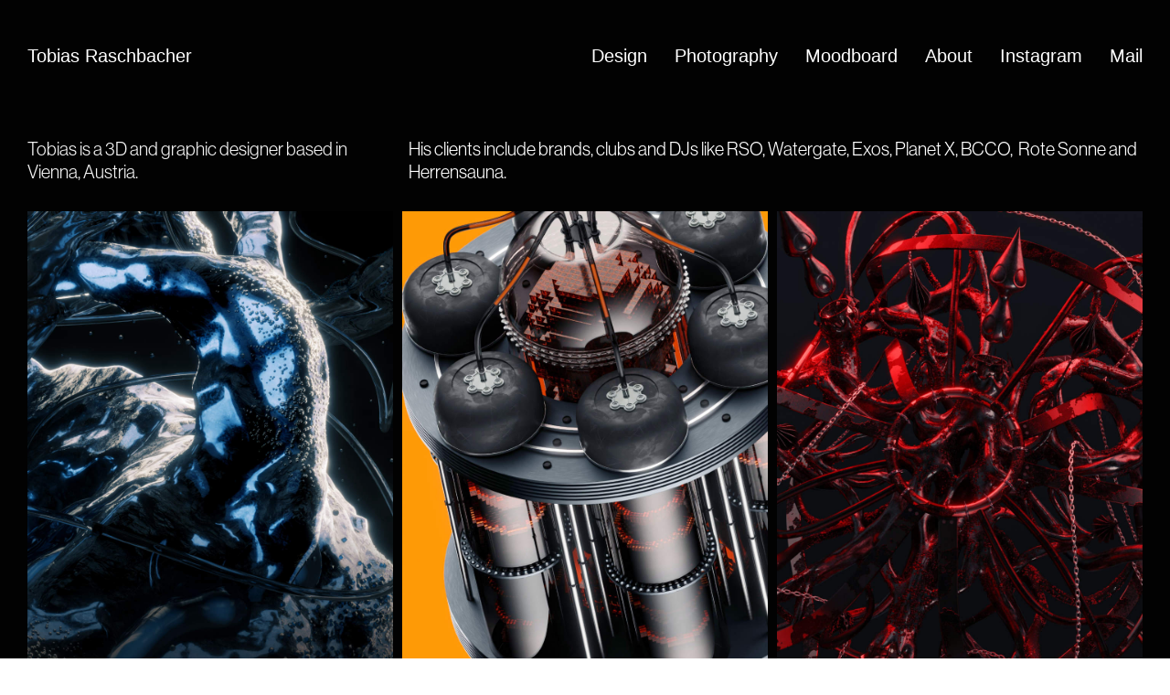

--- FILE ---
content_type: text/html; charset=UTF-8
request_url: https://www.tobiasraschbacher.xyz/
body_size: 12698
content:
<!DOCTYPE html>
<html lang="en-US" data-semplice="5.3.3">
	<head>
		<meta charset="UTF-8" />
		<meta name="viewport" content="width=device-width, initial-scale=1.0, maximum-scale=1.0" />
		<title>Tobias Raschbacher &#8211; Designer</title>
<meta name='robots' content='max-image-preview:large' />
<link rel='stylesheet' id='wp-block-library-css' href='https://www.tobiasraschbacher.xyz/wp-includes/css/dist/block-library/style.min.css?ver=6.5.7' type='text/css' media='all' />
<style id='classic-theme-styles-inline-css' type='text/css'>
/*! This file is auto-generated */
.wp-block-button__link{color:#fff;background-color:#32373c;border-radius:9999px;box-shadow:none;text-decoration:none;padding:calc(.667em + 2px) calc(1.333em + 2px);font-size:1.125em}.wp-block-file__button{background:#32373c;color:#fff;text-decoration:none}
</style>
<style id='global-styles-inline-css' type='text/css'>
body{--wp--preset--color--black: #000000;--wp--preset--color--cyan-bluish-gray: #abb8c3;--wp--preset--color--white: #ffffff;--wp--preset--color--pale-pink: #f78da7;--wp--preset--color--vivid-red: #cf2e2e;--wp--preset--color--luminous-vivid-orange: #ff6900;--wp--preset--color--luminous-vivid-amber: #fcb900;--wp--preset--color--light-green-cyan: #7bdcb5;--wp--preset--color--vivid-green-cyan: #00d084;--wp--preset--color--pale-cyan-blue: #8ed1fc;--wp--preset--color--vivid-cyan-blue: #0693e3;--wp--preset--color--vivid-purple: #9b51e0;--wp--preset--gradient--vivid-cyan-blue-to-vivid-purple: linear-gradient(135deg,rgba(6,147,227,1) 0%,rgb(155,81,224) 100%);--wp--preset--gradient--light-green-cyan-to-vivid-green-cyan: linear-gradient(135deg,rgb(122,220,180) 0%,rgb(0,208,130) 100%);--wp--preset--gradient--luminous-vivid-amber-to-luminous-vivid-orange: linear-gradient(135deg,rgba(252,185,0,1) 0%,rgba(255,105,0,1) 100%);--wp--preset--gradient--luminous-vivid-orange-to-vivid-red: linear-gradient(135deg,rgba(255,105,0,1) 0%,rgb(207,46,46) 100%);--wp--preset--gradient--very-light-gray-to-cyan-bluish-gray: linear-gradient(135deg,rgb(238,238,238) 0%,rgb(169,184,195) 100%);--wp--preset--gradient--cool-to-warm-spectrum: linear-gradient(135deg,rgb(74,234,220) 0%,rgb(151,120,209) 20%,rgb(207,42,186) 40%,rgb(238,44,130) 60%,rgb(251,105,98) 80%,rgb(254,248,76) 100%);--wp--preset--gradient--blush-light-purple: linear-gradient(135deg,rgb(255,206,236) 0%,rgb(152,150,240) 100%);--wp--preset--gradient--blush-bordeaux: linear-gradient(135deg,rgb(254,205,165) 0%,rgb(254,45,45) 50%,rgb(107,0,62) 100%);--wp--preset--gradient--luminous-dusk: linear-gradient(135deg,rgb(255,203,112) 0%,rgb(199,81,192) 50%,rgb(65,88,208) 100%);--wp--preset--gradient--pale-ocean: linear-gradient(135deg,rgb(255,245,203) 0%,rgb(182,227,212) 50%,rgb(51,167,181) 100%);--wp--preset--gradient--electric-grass: linear-gradient(135deg,rgb(202,248,128) 0%,rgb(113,206,126) 100%);--wp--preset--gradient--midnight: linear-gradient(135deg,rgb(2,3,129) 0%,rgb(40,116,252) 100%);--wp--preset--font-size--small: 13px;--wp--preset--font-size--medium: 20px;--wp--preset--font-size--large: 36px;--wp--preset--font-size--x-large: 42px;--wp--preset--spacing--20: 0.44rem;--wp--preset--spacing--30: 0.67rem;--wp--preset--spacing--40: 1rem;--wp--preset--spacing--50: 1.5rem;--wp--preset--spacing--60: 2.25rem;--wp--preset--spacing--70: 3.38rem;--wp--preset--spacing--80: 5.06rem;--wp--preset--shadow--natural: 6px 6px 9px rgba(0, 0, 0, 0.2);--wp--preset--shadow--deep: 12px 12px 50px rgba(0, 0, 0, 0.4);--wp--preset--shadow--sharp: 6px 6px 0px rgba(0, 0, 0, 0.2);--wp--preset--shadow--outlined: 6px 6px 0px -3px rgba(255, 255, 255, 1), 6px 6px rgba(0, 0, 0, 1);--wp--preset--shadow--crisp: 6px 6px 0px rgba(0, 0, 0, 1);}:where(.is-layout-flex){gap: 0.5em;}:where(.is-layout-grid){gap: 0.5em;}body .is-layout-flex{display: flex;}body .is-layout-flex{flex-wrap: wrap;align-items: center;}body .is-layout-flex > *{margin: 0;}body .is-layout-grid{display: grid;}body .is-layout-grid > *{margin: 0;}:where(.wp-block-columns.is-layout-flex){gap: 2em;}:where(.wp-block-columns.is-layout-grid){gap: 2em;}:where(.wp-block-post-template.is-layout-flex){gap: 1.25em;}:where(.wp-block-post-template.is-layout-grid){gap: 1.25em;}.has-black-color{color: var(--wp--preset--color--black) !important;}.has-cyan-bluish-gray-color{color: var(--wp--preset--color--cyan-bluish-gray) !important;}.has-white-color{color: var(--wp--preset--color--white) !important;}.has-pale-pink-color{color: var(--wp--preset--color--pale-pink) !important;}.has-vivid-red-color{color: var(--wp--preset--color--vivid-red) !important;}.has-luminous-vivid-orange-color{color: var(--wp--preset--color--luminous-vivid-orange) !important;}.has-luminous-vivid-amber-color{color: var(--wp--preset--color--luminous-vivid-amber) !important;}.has-light-green-cyan-color{color: var(--wp--preset--color--light-green-cyan) !important;}.has-vivid-green-cyan-color{color: var(--wp--preset--color--vivid-green-cyan) !important;}.has-pale-cyan-blue-color{color: var(--wp--preset--color--pale-cyan-blue) !important;}.has-vivid-cyan-blue-color{color: var(--wp--preset--color--vivid-cyan-blue) !important;}.has-vivid-purple-color{color: var(--wp--preset--color--vivid-purple) !important;}.has-black-background-color{background-color: var(--wp--preset--color--black) !important;}.has-cyan-bluish-gray-background-color{background-color: var(--wp--preset--color--cyan-bluish-gray) !important;}.has-white-background-color{background-color: var(--wp--preset--color--white) !important;}.has-pale-pink-background-color{background-color: var(--wp--preset--color--pale-pink) !important;}.has-vivid-red-background-color{background-color: var(--wp--preset--color--vivid-red) !important;}.has-luminous-vivid-orange-background-color{background-color: var(--wp--preset--color--luminous-vivid-orange) !important;}.has-luminous-vivid-amber-background-color{background-color: var(--wp--preset--color--luminous-vivid-amber) !important;}.has-light-green-cyan-background-color{background-color: var(--wp--preset--color--light-green-cyan) !important;}.has-vivid-green-cyan-background-color{background-color: var(--wp--preset--color--vivid-green-cyan) !important;}.has-pale-cyan-blue-background-color{background-color: var(--wp--preset--color--pale-cyan-blue) !important;}.has-vivid-cyan-blue-background-color{background-color: var(--wp--preset--color--vivid-cyan-blue) !important;}.has-vivid-purple-background-color{background-color: var(--wp--preset--color--vivid-purple) !important;}.has-black-border-color{border-color: var(--wp--preset--color--black) !important;}.has-cyan-bluish-gray-border-color{border-color: var(--wp--preset--color--cyan-bluish-gray) !important;}.has-white-border-color{border-color: var(--wp--preset--color--white) !important;}.has-pale-pink-border-color{border-color: var(--wp--preset--color--pale-pink) !important;}.has-vivid-red-border-color{border-color: var(--wp--preset--color--vivid-red) !important;}.has-luminous-vivid-orange-border-color{border-color: var(--wp--preset--color--luminous-vivid-orange) !important;}.has-luminous-vivid-amber-border-color{border-color: var(--wp--preset--color--luminous-vivid-amber) !important;}.has-light-green-cyan-border-color{border-color: var(--wp--preset--color--light-green-cyan) !important;}.has-vivid-green-cyan-border-color{border-color: var(--wp--preset--color--vivid-green-cyan) !important;}.has-pale-cyan-blue-border-color{border-color: var(--wp--preset--color--pale-cyan-blue) !important;}.has-vivid-cyan-blue-border-color{border-color: var(--wp--preset--color--vivid-cyan-blue) !important;}.has-vivid-purple-border-color{border-color: var(--wp--preset--color--vivid-purple) !important;}.has-vivid-cyan-blue-to-vivid-purple-gradient-background{background: var(--wp--preset--gradient--vivid-cyan-blue-to-vivid-purple) !important;}.has-light-green-cyan-to-vivid-green-cyan-gradient-background{background: var(--wp--preset--gradient--light-green-cyan-to-vivid-green-cyan) !important;}.has-luminous-vivid-amber-to-luminous-vivid-orange-gradient-background{background: var(--wp--preset--gradient--luminous-vivid-amber-to-luminous-vivid-orange) !important;}.has-luminous-vivid-orange-to-vivid-red-gradient-background{background: var(--wp--preset--gradient--luminous-vivid-orange-to-vivid-red) !important;}.has-very-light-gray-to-cyan-bluish-gray-gradient-background{background: var(--wp--preset--gradient--very-light-gray-to-cyan-bluish-gray) !important;}.has-cool-to-warm-spectrum-gradient-background{background: var(--wp--preset--gradient--cool-to-warm-spectrum) !important;}.has-blush-light-purple-gradient-background{background: var(--wp--preset--gradient--blush-light-purple) !important;}.has-blush-bordeaux-gradient-background{background: var(--wp--preset--gradient--blush-bordeaux) !important;}.has-luminous-dusk-gradient-background{background: var(--wp--preset--gradient--luminous-dusk) !important;}.has-pale-ocean-gradient-background{background: var(--wp--preset--gradient--pale-ocean) !important;}.has-electric-grass-gradient-background{background: var(--wp--preset--gradient--electric-grass) !important;}.has-midnight-gradient-background{background: var(--wp--preset--gradient--midnight) !important;}.has-small-font-size{font-size: var(--wp--preset--font-size--small) !important;}.has-medium-font-size{font-size: var(--wp--preset--font-size--medium) !important;}.has-large-font-size{font-size: var(--wp--preset--font-size--large) !important;}.has-x-large-font-size{font-size: var(--wp--preset--font-size--x-large) !important;}
.wp-block-navigation a:where(:not(.wp-element-button)){color: inherit;}
:where(.wp-block-post-template.is-layout-flex){gap: 1.25em;}:where(.wp-block-post-template.is-layout-grid){gap: 1.25em;}
:where(.wp-block-columns.is-layout-flex){gap: 2em;}:where(.wp-block-columns.is-layout-grid){gap: 2em;}
.wp-block-pullquote{font-size: 1.5em;line-height: 1.6;}
</style>
<link rel='stylesheet' id='semplice-stylesheet-css' href='https://www.tobiasraschbacher.xyz/wp-content/themes/semplice5/style.css?ver=5.3.3' type='text/css' media='all' />
<link rel='stylesheet' id='semplice-frontend-stylesheet-css' href='https://www.tobiasraschbacher.xyz/wp-content/themes/semplice5/assets/css/frontend.min.css?ver=5.3.3' type='text/css' media='all' />
<link rel='stylesheet' id='mediaelement-css' href='https://www.tobiasraschbacher.xyz/wp-includes/js/mediaelement/mediaelementplayer-legacy.min.css?ver=4.2.17' type='text/css' media='all' />
<script type="text/javascript" src="https://www.tobiasraschbacher.xyz/wp-includes/js/jquery/jquery.min.js?ver=3.7.1" id="jquery-core-js"></script>
<script type="text/javascript" src="https://www.tobiasraschbacher.xyz/wp-includes/js/jquery/jquery-migrate.min.js?ver=3.4.1" id="jquery-migrate-js"></script>
<link rel="https://api.w.org/" href="https://www.tobiasraschbacher.xyz/wp-json/" /><link rel="alternate" type="application/json" href="https://www.tobiasraschbacher.xyz/wp-json/wp/v2/pages/314" /><link rel="EditURI" type="application/rsd+xml" title="RSD" href="https://www.tobiasraschbacher.xyz/xmlrpc.php?rsd" />
<meta name="generator" content="WordPress 6.5.7" />
<link rel="canonical" href="https://www.tobiasraschbacher.xyz/" />
<link rel='shortlink' href='https://www.tobiasraschbacher.xyz/' />
<link rel="alternate" type="application/json+oembed" href="https://www.tobiasraschbacher.xyz/wp-json/oembed/1.0/embed?url=https%3A%2F%2Fwww.tobiasraschbacher.xyz%2F" />
<link rel="alternate" type="text/xml+oembed" href="https://www.tobiasraschbacher.xyz/wp-json/oembed/1.0/embed?url=https%3A%2F%2Fwww.tobiasraschbacher.xyz%2F&#038;format=xml" />
<style>/* CSS added by WP Meta and Date Remover*/.entry-meta {display:none !important;}
	.home .entry-meta { display: none; }
	.entry-footer {display:none !important;}
	.home .entry-footer { display: none; }</style><link rel='stylesheet' href='https://use.typekit.net/bjr6zpw.css'><style type="text/css" id="semplice-webfonts-selfhosted">@font-face {font-family: 'ABCFavoritEdu-Regular';src: url('https://www.tobiasraschbacher.xyz/wp-content/uploads/2022/04/ABCFavoritEdu-Regular.woff') format('woff');}@font-face {font-family: 'ABCFavoritEdu-Light';src: url('https://www.tobiasraschbacher.xyz/wp-content/uploads/2022/04/ABCFavoritEdu-Light.woff') format('woff');}https://www.tobiasraschbacher.xyz/wp-content/uploads/2022/09/ABCFavoritEdu-Light.woff@font-face {font-family: 'HaasGrotDisp-65Medium';src: url('https://www.tobiasraschbacher.xyz/wp-content/uploads/2025/07/HaasGrotDisp-65Medium.otf') format('opentype');}</style><style type="text/css" id="semplice-webfonts-css">.font_g8f7an60s, [data-font="font_g8f7an60s"], [data-font="font_g8f7an60s"] li a, #content-holder h4, #content-holder h5, #content-holder h6, #content-holder p, #content-holder li {font-family: "neue-haas-grotesk-display", sans-serif;font-weight: 200;font-style: normal;}.font_yithoif66, [data-font="font_yithoif66"], [data-font="font_yithoif66"] li a {font-family: "neue-haas-grotesk-display", sans-serif;font-weight: 700;font-style: normal;}.font_v64qq1jyt, [data-font="font_v64qq1jyt"], [data-font="font_v64qq1jyt"] li a, #content-holder h1, #content-holder h2, #content-holder h3 {font-family: "neue-haas-grotesk-text", sans-serif;font-weight: 400;font-style: normal;}.font_8rxgqpxrl, [data-font="font_8rxgqpxrl"], [data-font="font_8rxgqpxrl"] li a {font-family: "neue-haas-grotesk-display", sans-serif;font-weight: 400;font-style: italic;}.font_we2hdwls3, [data-font="font_we2hdwls3"], [data-font="font_we2hdwls3"] li a {font-family: "ABCFavoritEdu-Regular", sans-serif;font-weight: 400;font-style: normal;}.font_2toffs08m, [data-font="font_2toffs08m"], [data-font="font_2toffs08m"] li a {font-family: "ABCFavoritEdu-Light", sans-serif;font-weight: 400;font-style: normal;}.font_tl2ox188b, [data-font="font_tl2ox188b"], [data-font="font_tl2ox188b"] li a {font-family: "HaasGrotDisp-65Medium", sans-serif;font-weight: 400;font-style: normal;}</style>
		<style type="text/css" id="semplice-custom-css">
			
				@media screen and (min-width: 1170px) {
					.container-fluid, .container, .admin-container {
						padding: 0 1.66667rem 0 1.66667rem;
					}
				}
			.container {
			max-width: 1620px;
		}
			#content-holder h1 { font-size: 2.7777777777777777rem;}#content-holder h2 { font-size: 2.7777777777777777rem;line-height: 2.7777777777777777rem;}#content-holder h3 { font-size: 2.7777777777777777rem;line-height: 2.7777777777777777rem;}#content-holder p, #content-holder li { font-size: 1.3888888888888888rem;}@media screen and (min-width: 992px) and (max-width: 1169.98px) { }@media screen and (min-width: 768px) and (max-width: 991.98px) { }@media screen and (min-width: 544px) and (max-width: 767.98px) { }@media screen and (max-width: 543.98px) { }
			
			
		.project-panel {
			background: #020202;
			padding: 2.5rem 0rem;
		}
		[data-pp-gutter="no"] .project-panel .pp-thumbs,
		.project-panel .pp-thumbs {
			margin-bottom: -1.666666666666667rem;
		}
		#content-holder .panel-label, .projectnav-preview .panel-label {
			color: #ffffff;
			font-size: 2.7777777777777777rem;
			text-transform: none;
			padding-left: 0rem;
			padding-bottom: 1.666666666666667rem;
			text-align: left;
			line-height: 1;
		}
		.project-panel .pp-title {
			padding: 0.5555555555555556rem 0rem 1.666666666666667rem 0rem;
		}
		.project-panel .pp-title a {
			color: #000000; 
			font-size: 1.1111111111111112rem; 
			text-transform: none;
		} 
		.project-panel .pp-title span {
			color: #020202;
			font-size: 0.7222222222222222rem;
			text-transform: none;
		}
		.semplice-next-prev {
			background: #939393;
			padding: 0rem 0rem 0rem 0rem;
		}
		.semplice-next-prev .np-inner {
			height: 10rem;
		}
		.semplice-next-prev .np-inner .np-link .np-prefix,
		.semplice-next-prev .np-inner .np-link .np-label {
			color: #000000;
			font-size: 2.7777777777777777rem;
			text-transform: none;
			letter-spacing: 0rem;
		}
		.semplice-next-prev .np-inner .np-link .np-text-above {
			padding-bottom: 2px;
		}
		.semplice-next-prev .np-inner .np-link .np-label-above {
			color: #aaaaaa;
			font-size: 0.7777777777777778rem;
			text-transform: uppercase;
			letter-spacing: 1px;
		}
		.semplice-next-prev .np-inner .np-link .np-text {
			padding: 0rem 0rem;
		}
		.semplice-next .np-text {
			margin-right: -0rem;
		}
		.semplice-next-prev .nextprev-seperator {
			width: 1px;
			margin: 1.666666666666667rem -0px;
			background: #000000;
		}
	
			.np-link:hover {
				background: #ffffff;
			}
			.np-link:hover .np-text .np-label,
			.np-link:hover .np-text .np-prefix {
				color: #000000 !important;
			}
			.np-link:hover .np-label-above {
				color: #000000 !important;
			}
		
			.is-content { color: #ffffff; }a { color: #ff0000; }a:hover { color: #ffffff; }
			#content-holder .thumb .thumb-inner .thumb-hover {background-color: rgba(0, 0, 0, 0.5);background-size: auto;background-position: 0% 0%;background-repeat: no-repeat;}#content-holder .thumb .thumb-hover-meta { padding: 2.22rem; }#content-holder .thumb .thumb-hover-meta .title { color: #ffffff; font-size: 1.33rem; text-transform: none; }#content-holder .thumb .thumb-hover-meta .category { color: #999999; font-size: 1rem; text-transform: none; }#content-holder .thumb video { opacity: 1; }
		</style>
	
		<style type="text/css" id="314-post-css">
			#content-314 #column_gsbb9hv2j {padding-top: 0.8333333333333334rem;padding-bottom: 0.8333333333333334rem;}#content-314 #column_w5wf6p7jh {padding-top: 0.8333333333333334rem;padding-bottom: 0.8333333333333334rem;border-width: 0rem;}@media screen and (min-width: 544px) and (max-width: 767.98px) { #content-314 #column_w5wf6p7jh {padding-top: 2.2222222222222223rem;padding-bottom: 2.2222222222222223rem;}}@media screen and (max-width: 543.98px) { #content-314 #column_w5wf6p7jh {padding-top: 2.2222222222222223rem;padding-bottom: 2.2222222222222223rem;}}
				#masonry-content_w78b8ouo6{ margin: auto -5px !important; } .masonry-content_w78b8ouo6-item { margin: 0px; padding-left: 5px; padding-right: 5px; padding-bottom: 10px; }@media screen and (min-width: 992px) and (max-width: 1169.98px) {}@media screen and (min-width: 768px) and (max-width: 991.98px) {}@media screen and (min-width: 544px) and (max-width: 767.98px) {}@media screen and (max-width: 543.98px) {#masonry-content_w78b8ouo6{ margin: auto -2.5px !important; }.masonry-content_w78b8ouo6-item {padding-left: 2.5px; padding-right: 2.5px;padding-bottom:  5px;}.masonry-content_w78b8ouo6-item { width: calc(100% / 12 * 4) !important; max-width: calc(100% / 12 * 4) !important; }}
				#content-314 #content_w78b8ouo6 .thumb .post-title { 
					padding: 1rem 0 0 0;
				}
				#content_w78b8ouo6 .thumb .post-title {
					color: #000000;
					font-size: 16px;
					text-transform: none;
					text-align: center;
				}
				#content_w78b8ouo6 .thumb .post-caption {
					color: #999999;
					font-size: 14px;
					text-transform: none;
					padding-top: 0.4444444444444444rem;
					text-align: center;
					text-align: center;
				}
			#content-314 #content_w78b8ouo6 {padding-right: 0rem;}#content-314 #content_w78b8ouo6 .is-content {}#content-314 .transition-wrap {background-color: #020202;}#content-314 #column_9a18c8df3 {padding-top: 1.1111111111111112rem;padding-bottom: 1.1111111111111112rem;}#content-314 #column_7ddecb9d3 {padding-top: 1.6666666666666667rem;padding-bottom: 3.3333333333333335rem;}
			.nav_xkwa10jrz { background-color: transparent;; }.nav_xkwa10jrz { height: 6.722222222222222rem; }.is-frontend #content-314 .sections { margin-top: 6.722222222222222rem; }.nav_xkwa10jrz { padding-top: 0rem; }.nav_xkwa10jrz { padding-bottom: 0rem; }.nav_xkwa10jrz .navbar-inner .logo a { color: #ffffff; }.nav_xkwa10jrz .navbar-inner .logo a { font-size: 1.1111111111111112rem; }.nav_xkwa10jrz .navbar-inner .hamburger { align-items: center; }.nav_xkwa10jrz .navbar-inner .hamburger a.menu-icon span { background-color: #ff0000; }.nav_xkwa10jrz .navbar-inner .hamburger a.menu-icon { width: 24; }.nav_xkwa10jrz .navbar-inner .hamburger a.menu-icon span { height: 2px; }.nav_xkwa10jrz .navbar-inner .hamburger a.open-menu span::before { transform: translateY(-6px); }.nav_xkwa10jrz .navbar-inner .hamburger a.open-menu span::after { transform: translateY(6px); }.nav_xkwa10jrz .navbar-inner .hamburger a.open-menu:hover span::before { transform: translateY(-8px); }.nav_xkwa10jrz .navbar-inner .hamburger a.open-menu:hover span::after { transform: translateY(8px); }.nav_xkwa10jrz .navbar-inner .hamburger a.menu-icon { height: 14px; }.nav_xkwa10jrz .navbar-inner .hamburger a.menu-icon span { margin-top: 7px; }.nav_xkwa10jrz .navbar-inner .custom-hamburger img { width: 2.7777777777777777rem; }.nav_xkwa10jrz .navbar-inner nav ul li a span { font-size: 1.1111111111111112rem; }.nav_xkwa10jrz .navbar-inner nav ul li a span { color: #ffffff; }.nav_xkwa10jrz .navbar-inner nav ul li a span { text-transform: none; }.nav_xkwa10jrz .navbar-inner nav ul li a span { border-bottom-width: 0rem; }.nav_xkwa10jrz .navbar-inner nav ul li a:hover span, .navbar-inner nav ul li.current-menu-item a span, .navbar-inner nav ul li.current_page_item a span, .nav_xkwa10jrz .navbar-inner nav ul li.wrap-focus a span { color: #e5ff00; }.nav_xkwa10jrz .navbar-inner nav ul li.current-menu-item a span { color: #e5ff00; }.nav_xkwa10jrz .navbar-inner nav ul li.current_page_item a span { color: #e5ff00; }[data-post-type="project"] .navbar-inner nav ul li.portfolio-grid a span, [data-post-type="post"] .navbar-inner nav ul li.blog-overview a span { color: #e5ff00; }.nav_xkwa10jrz .navbar-inner nav ul li a:hover span { border-bottom-color: transparent; }.nav_xkwa10jrz .navbar-inner nav ul li.current-menu-item a span { border-bottom-color: transparent; }.nav_xkwa10jrz .navbar-inner nav ul li.current_page_item a span { border-bottom-color: transparent; }[data-post-type="project"] .navbar-inner nav ul li.portfolio-grid a span, [data-post-type="post"] .navbar-inner nav ul li.blog-overview a span { border-bottom-color: transparent; }#overlay-menu { background-color: rgba(245, 245, 245, 1); }#overlay-menu .overlay-menu-inner nav { text-align: center; }#overlay-menu .overlay-menu-inner nav ul li a span { font-size: 3.0555555555555554rem; }#overlay-menu .overlay-menu-inner nav ul li a span { color: #000000; }#overlay-menu .overlay-menu-inner nav ul li a { padding-top: 0rem; }#overlay-menu .overlay-menu-inner nav ul li a { padding-bottom: 0rem; }#overlay-menu .overlay-menu-inner nav ul li a:hover span { color: #f04f23; }#overlay-menu .overlay-menu-inner nav ul li.current-menu-item a span { color: #f04f23; }#overlay-menu .overlay-menu-inner nav ul li.current_page_item a span { color: #f04f23; }[data-post-type="project"] #overlay-menu .overlay-menu-inner nav ul li.portfolio-grid a span, [data-post-type="post"] #overlay-menu .overlay-menu-inner nav ul li.blog-overview a span { color: #f04f23; }@media screen and (min-width: 992px) and (max-width: 1169.98px) { .nav_xkwa10jrz .navbar-inner .hamburger a.menu-icon { height: 14px; }.nav_xkwa10jrz .navbar-inner .hamburger a.menu-icon span { margin-top: 7px; }}@media screen and (min-width: 768px) and (max-width: 991.98px) { .nav_xkwa10jrz .navbar-inner .hamburger a.menu-icon { height: 14px; }.nav_xkwa10jrz .navbar-inner .hamburger a.menu-icon span { margin-top: 7px; }}@media screen and (min-width: 544px) and (max-width: 767.98px) { .nav_xkwa10jrz .navbar-inner .hamburger a.menu-icon { height: 14px; }.nav_xkwa10jrz .navbar-inner .hamburger a.menu-icon span { margin-top: 7px; }}@media screen and (max-width: 543.98px) { .nav_xkwa10jrz .navbar-inner .hamburger a.menu-icon { height: 14px; }.nav_xkwa10jrz .navbar-inner .hamburger a.menu-icon span { margin-top: 7px; }}
		</style>
			<style type="text/css" id="wp-custom-css">
			/* Remove meta data */
.entry-meta .byline, .entry-meta .cat-links { display: none; }
.entry-meta .posted-on { display: none; }		</style>
				<style>html{margin-top:0px!important;}#wpadminbar{top:auto!important;bottom:0;}</style>
		<link rel="shortcut icon" type="image/png" href="https://www.tobiasraschbacher.xyz/wp-content/uploads/2021/12/Tobias-Raschbacher-Favicon.jpg" sizes="32x32">	</head>
	<body class="home page-template-default page page-id-314 is-frontend dynamic-mode mejs-semplice-ui" data-post-type="page" data-post-id="314">
		<div id="content-holder" data-active-post="314">
			
						<header class="nav_xkwa10jrz semplice-navbar active-navbar sticky-nav " data-cover-transparent="disabled" data-bg-overlay-visibility="visible" data-mobile-fallback="enabled">
							<div class="container" data-nav="logo-left-menu-right">
								<div class="navbar-inner menu-type-text" data-xl-width="12" data-navbar-type="container">
									<div class="logo navbar-left" data-font="font_tl2ox188b"><a href="https://www.tobiasraschbacher.xyz" title="Tobias Raschbacher">Tobias Raschbacher</a></div>
									<nav class="standard navbar-right" data-font="font_tl2ox188b"><ul class="menu"><li class="menu-item menu-item-type-post_type menu-item-object-page menu-item-698"><a href="https://www.tobiasraschbacher.xyz/design"><span>Design</span></a></li>
<li class="menu-item menu-item-type-post_type menu-item-object-page menu-item-695"><a href="https://www.tobiasraschbacher.xyz/photography"><span>Photography</span></a></li>
<li class="menu-item menu-item-type-post_type menu-item-object-page menu-item-1474"><a href="https://www.tobiasraschbacher.xyz/moodboard"><span>Moodboard</span></a></li>
<li class="menu-item menu-item-type-post_type menu-item-object-page menu-item-696"><a href="https://www.tobiasraschbacher.xyz/about"><span>About</span></a></li>
<li class="menu-item menu-item-type-custom menu-item-object-custom menu-item-691"><a href="http://www.instagram.com/tobiasraschbacher"><span>Instagram</span></a></li>
<li class="menu-item menu-item-type-custom menu-item-object-custom menu-item-690"><a href="mailto:studio@tobiasraschbacher.xyz"><span>Mail</span></a></li>
</ul></nav>
									<div class="hamburger navbar-right semplice-menu custom-hamburger" data-hamburger-mouseover="scale"><a class="open-menu menu-icon"><img class="hamburger-custom" src="https://www.tobiasraschbacher.xyz/wp-content/uploads/2021/02/Sun.png" alt="hamburger-custom"><img class="hamburger-custom-close" src="https://www.tobiasraschbacher.xyz/wp-content/uploads/2021/02/Moon.png" alt="hamburger-custom-close"></a></div>
								</div>
							</div>
						</header>
						
				<div id="overlay-menu">
					<div class="overlay-menu-inner" data-xl-width="12">
						<nav class="overlay-nav" data-justify="center" data-align="align-middle" data-font="font_g8f7an60s">
							<ul class="container-fluid"><li class="menu-item menu-item-type-post_type menu-item-object-page menu-item-698"><a href="https://www.tobiasraschbacher.xyz/design"><span>Design</span></a></li>
<li class="menu-item menu-item-type-post_type menu-item-object-page menu-item-695"><a href="https://www.tobiasraschbacher.xyz/photography"><span>Photography</span></a></li>
<li class="menu-item menu-item-type-post_type menu-item-object-page menu-item-1474"><a href="https://www.tobiasraschbacher.xyz/moodboard"><span>Moodboard</span></a></li>
<li class="menu-item menu-item-type-post_type menu-item-object-page menu-item-696"><a href="https://www.tobiasraschbacher.xyz/about"><span>About</span></a></li>
<li class="menu-item menu-item-type-custom menu-item-object-custom menu-item-691"><a href="http://www.instagram.com/tobiasraschbacher"><span>Instagram</span></a></li>
<li class="menu-item menu-item-type-custom menu-item-object-custom menu-item-690"><a href="mailto:studio@tobiasraschbacher.xyz"><span>Mail</span></a></li>
</ul>
						</nav>
					</div>
				</div>
			
					
			<div id="content-314" class="content-container active-content  hide-on-init">
				<div class="transition-wrap">
					<div class="sections">
						
					<section id="section_qxvjbylrd" class="content-block" data-column-mode-sm="single" data-column-mode-xs="single" >
						<div class="container"><div id="row_2efn9bbyj" class="row"><div id="column_gsbb9hv2j" class="column spacer-column" data-xl-width="12" >
					<div class="content-wrapper">
						
					</div>
				</div></div></div>
					</section>				
				
					<section id="section_ewh4dcm1j" class="content-block" data-column-mode-sm="single" data-column-mode-xs="single" >
						<div class="container"><div id="row_dgiq385fm" class="row"><div id="column_5zaahj6wl" class="column" data-xl-width="4" >
					<div class="content-wrapper">
						
				<div id="content_uxqp4h31t" class="column-content" data-module="text" >
					<div class="is-content"><p data-mce-style="line-height: 1.389rem; font-size: 1.111rem; text-align: left;" style="line-height: 1.389rem; font-size: 1.111rem; text-align: left;" data-line-height-xl="1.389rem" data-font-size-xl="1.111rem" data-font-size-xs="1.111rem" data-line-height-xs="1.389rem" data-font-size-sm="1.944rem" data-line-height-sm="1.944rem"><span style="color: rgb(244, 244, 244);" data-mce-style="color: rgb(244, 244, 244);">Tobias is a 3D and graphic designer based in Vienna, Austria.</span></p></div>
				</div>
			
					</div>
				</div><div id="column_cbadw7dts" class="column" data-xl-width="8" >
					<div class="content-wrapper">
						
				<div id="content_sqt82blbj" class="column-content" data-module="text" >
					<div class="is-content"><p style="font-size: 1.111rem; line-height: 1.389rem;" data-mce-style="font-size: 1.111rem; line-height: 1.389rem;" data-font-size-xl="1.111rem" data-line-height-xl="1.389rem">His clients include brands, clubs and DJs like RSO, Watergate, Exos, Planet X, BCCO,&nbsp; Rote Sonne and Herrensauna.</p></div>
				</div>
			
					</div>
				</div></div><div id="row_nbbwje0t6" class="row"><div id="column_w5wf6p7jh" class="column spacer-column" data-xl-width="12" >
					<div class="content-wrapper">
						
					</div>
				</div></div></div>
					</section>				
				
					<section id="section_rcuw0hpn6" class="content-block" data-column-mode-sm="single" data-column-mode-xs="single" >
						<div class="container"><div id="row_mt1r92ros" class="row"><div id="column_m1boydtma" class="column" data-xl-width="12" >
					<div class="content-wrapper">
						
				<div id="content_w78b8ouo6" class="column-content" data-module="gallerygrid" >
					
		<div id="masonry-content_w78b8ouo6" class="masonry" data-masonry-init="normal">
			<div class="masonry-item-width"></div>
	
							<div class="masonry-item thumb masonry-content_w78b8ouo6-item" data-xl-width="4" data-sm-width="6" data-xs-width="12">
							<a class="semplice-lightbox gallerygrid-image mouseover-none"><img class="lightbox-item" src="https://www.tobiasraschbacher.xyz/wp-content/uploads/2025/07/Tobias-Raschbacher-Design_27.jpg" width="960" height="1200" caption="" alt="Tobias-Raschbacher-Design_27"></a>
							</div>
						
							<div class="masonry-item thumb masonry-content_w78b8ouo6-item" data-xl-width="4" data-sm-width="6" data-xs-width="12">
							<a class="semplice-lightbox gallerygrid-image mouseover-none"><img class="lightbox-item" src="https://www.tobiasraschbacher.xyz/wp-content/uploads/2025/07/Tobias-Raschbacher-Design_35.jpg" width="960" height="1200" caption="" alt="Tobias-Raschbacher-Design_35"></a>
							</div>
						
							<div class="masonry-item thumb masonry-content_w78b8ouo6-item" data-xl-width="4" data-sm-width="6" data-xs-width="12">
							<a class="semplice-lightbox gallerygrid-image mouseover-none"><img class="lightbox-item" src="https://www.tobiasraschbacher.xyz/wp-content/uploads/2025/06/Tobias-Raschbacher-Design_04.jpg" width="960" height="1200" caption="" alt="Tobias-Raschbacher-Design_04"></a>
							</div>
						
							<div class="masonry-item thumb masonry-content_w78b8ouo6-item" data-xl-width="4" data-sm-width="6" data-xs-width="12">
							<a class="semplice-lightbox gallerygrid-image mouseover-none"><img class="lightbox-item" src="https://www.tobiasraschbacher.xyz/wp-content/uploads/2025/07/Tobias-Raschbacher-Design_25_new.jpg" width="960" height="1200" caption="" alt="Tobias-Raschbacher-Design_25_new"></a>
							</div>
						
							<div class="masonry-item thumb masonry-content_w78b8ouo6-item" data-xl-width="4" data-sm-width="6" data-xs-width="12">
							<a class="semplice-lightbox gallerygrid-image mouseover-none"><img class="lightbox-item" src="https://www.tobiasraschbacher.xyz/wp-content/uploads/2025/06/Tobias-Raschbacher-Design_14.jpg" width="960" height="1200" caption="" alt="Tobias-Raschbacher-Design_14"></a>
							</div>
						
							<div class="masonry-item thumb masonry-content_w78b8ouo6-item" data-xl-width="4" data-sm-width="6" data-xs-width="12">
							<a class="semplice-lightbox gallerygrid-image mouseover-none"><img class="lightbox-item" src="https://www.tobiasraschbacher.xyz/wp-content/uploads/2025/06/Tobias-Raschbacher-Design_10.jpg" width="960" height="1200" caption="" alt="Tobias-Raschbacher-Design_10"></a>
							</div>
						
							<div class="masonry-item thumb masonry-content_w78b8ouo6-item" data-xl-width="4" data-sm-width="6" data-xs-width="12">
							<a class="semplice-lightbox gallerygrid-image mouseover-none"><img class="lightbox-item" src="https://www.tobiasraschbacher.xyz/wp-content/uploads/2025/07/Tobias-Raschbacher-Design_29.jpg" width="960" height="1200" caption="" alt="Tobias-Raschbacher-Design_29"></a>
							</div>
						
							<div class="masonry-item thumb masonry-content_w78b8ouo6-item" data-xl-width="4" data-sm-width="6" data-xs-width="12">
							<a class="semplice-lightbox gallerygrid-image mouseover-none"><img class="lightbox-item" src="https://www.tobiasraschbacher.xyz/wp-content/uploads/2025/06/Tobias-Raschbacher-Design_06.jpg" width="960" height="1200" caption="" alt="Tobias-Raschbacher-Design_06"></a>
							</div>
						
							<div class="masonry-item thumb masonry-content_w78b8ouo6-item" data-xl-width="4" data-sm-width="6" data-xs-width="12">
							<a class="semplice-lightbox gallerygrid-image mouseover-none"><img class="lightbox-item" src="https://www.tobiasraschbacher.xyz/wp-content/uploads/2025/06/Tobias-Raschbacher-Design_02.jpg" width="960" height="1200" caption="" alt="Tobias-Raschbacher-Design_02"></a>
							</div>
						
							<div class="masonry-item thumb masonry-content_w78b8ouo6-item" data-xl-width="4" data-sm-width="6" data-xs-width="12">
							<a class="semplice-lightbox gallerygrid-image mouseover-none"><img class="lightbox-item" src="https://www.tobiasraschbacher.xyz/wp-content/uploads/2025/06/Tobias-Raschbacher-Design_09.jpg" width="960" height="1200" caption="" alt="Tobias-Raschbacher-Design_09"></a>
							</div>
						
							<div class="masonry-item thumb masonry-content_w78b8ouo6-item" data-xl-width="4" data-sm-width="6" data-xs-width="12">
							<a class="semplice-lightbox gallerygrid-image mouseover-none"><img class="lightbox-item" src="https://www.tobiasraschbacher.xyz/wp-content/uploads/2025/06/Tobias-Raschbacher-Design_13.jpg" width="960" height="1200" caption="" alt="Tobias-Raschbacher-Design_13"></a>
							</div>
						
							<div class="masonry-item thumb masonry-content_w78b8ouo6-item" data-xl-width="4" data-sm-width="6" data-xs-width="12">
							<a class="semplice-lightbox gallerygrid-image mouseover-none"><img class="lightbox-item" src="https://www.tobiasraschbacher.xyz/wp-content/uploads/2025/06/Tobias-Raschbacher-Design_12.jpg" width="960" height="1200" caption="" alt="Tobias-Raschbacher-Design_12"></a>
							</div>
						
							<div class="masonry-item thumb masonry-content_w78b8ouo6-item" data-xl-width="4" data-sm-width="6" data-xs-width="12">
							<a class="semplice-lightbox gallerygrid-image mouseover-none"><img class="lightbox-item" src="https://www.tobiasraschbacher.xyz/wp-content/uploads/2025/07/Tobias-Raschbacher-Design_32.jpg" width="960" height="1200" caption="" alt="Tobias-Raschbacher-Design_32"></a>
							</div>
						
							<div class="masonry-item thumb masonry-content_w78b8ouo6-item" data-xl-width="4" data-sm-width="6" data-xs-width="12">
							<a class="semplice-lightbox gallerygrid-image mouseover-none"><img class="lightbox-item" src="https://www.tobiasraschbacher.xyz/wp-content/uploads/2025/07/Tobias-Raschbacher-Design_30.jpg" width="960" height="1200" caption="" alt="Tobias-Raschbacher-Design_30"></a>
							</div>
						
							<div class="masonry-item thumb masonry-content_w78b8ouo6-item" data-xl-width="4" data-sm-width="6" data-xs-width="12">
							<a class="semplice-lightbox gallerygrid-image mouseover-none"><img class="lightbox-item" src="https://www.tobiasraschbacher.xyz/wp-content/uploads/2025/06/Tobias-Raschbacher-Design_22.jpg" width="960" height="1200" caption="" alt="Tobias-Raschbacher-Design_22"></a>
							</div>
						
							<div class="masonry-item thumb masonry-content_w78b8ouo6-item" data-xl-width="4" data-sm-width="6" data-xs-width="12">
							<a class="semplice-lightbox gallerygrid-image mouseover-none"><img class="lightbox-item" src="https://www.tobiasraschbacher.xyz/wp-content/uploads/2025/07/Tobias-Raschbacher-Design_24.jpg" width="960" height="1200" caption="" alt="Tobias-Raschbacher-Design_24"></a>
							</div>
						
							<div class="masonry-item thumb masonry-content_w78b8ouo6-item" data-xl-width="4" data-sm-width="6" data-xs-width="12">
							<a class="semplice-lightbox gallerygrid-image mouseover-none"><img class="lightbox-item" src="https://www.tobiasraschbacher.xyz/wp-content/uploads/2025/06/Tobias-Raschbacher-Design_08.jpg" width="960" height="1200" caption="" alt="Tobias-Raschbacher-Design_08"></a>
							</div>
						
							<div class="masonry-item thumb masonry-content_w78b8ouo6-item" data-xl-width="4" data-sm-width="6" data-xs-width="12">
							<a class="semplice-lightbox gallerygrid-image mouseover-none"><img class="lightbox-item" src="https://www.tobiasraschbacher.xyz/wp-content/uploads/2025/06/Tobias-Raschbacher-Design_15.jpg" width="960" height="1200" caption="" alt="Tobias-Raschbacher-Design_15"></a>
							</div>
						
							<div class="masonry-item thumb masonry-content_w78b8ouo6-item" data-xl-width="4" data-sm-width="6" data-xs-width="12">
							<a class="semplice-lightbox gallerygrid-image mouseover-none"><img class="lightbox-item" src="https://www.tobiasraschbacher.xyz/wp-content/uploads/2025/07/Tobias-Raschbacher-Design_40.jpg" width="960" height="1200" caption="" alt="Tobias-Raschbacher-Design_40"></a>
							</div>
						
							<div class="masonry-item thumb masonry-content_w78b8ouo6-item" data-xl-width="4" data-sm-width="6" data-xs-width="12">
							<a class="semplice-lightbox gallerygrid-image mouseover-none"><img class="lightbox-item" src="https://www.tobiasraschbacher.xyz/wp-content/uploads/2025/06/Tobias-Raschbacher-Design_07.jpg" width="960" height="1200" caption="" alt="Tobias-Raschbacher-Design_07"></a>
							</div>
						
							<div class="masonry-item thumb masonry-content_w78b8ouo6-item" data-xl-width="4" data-sm-width="6" data-xs-width="12">
							<a class="semplice-lightbox gallerygrid-image mouseover-none"><img class="lightbox-item" src="https://www.tobiasraschbacher.xyz/wp-content/uploads/2025/06/Tobias-Raschbacher-Design_03.jpg" width="960" height="1200" caption="" alt="Tobias-Raschbacher-Design_03"></a>
							</div>
						
							<div class="masonry-item thumb masonry-content_w78b8ouo6-item" data-xl-width="4" data-sm-width="6" data-xs-width="12">
							<a class="semplice-lightbox gallerygrid-image mouseover-none"><img class="lightbox-item" src="https://www.tobiasraschbacher.xyz/wp-content/uploads/2025/07/Tobias-Raschbacher-Design_39.jpg" width="960" height="1200" caption="" alt="Tobias-Raschbacher-Design_39"></a>
							</div>
						
							<div class="masonry-item thumb masonry-content_w78b8ouo6-item" data-xl-width="4" data-sm-width="6" data-xs-width="12">
							<a class="semplice-lightbox gallerygrid-image mouseover-none"><img class="lightbox-item" src="https://www.tobiasraschbacher.xyz/wp-content/uploads/2025/07/Tobias-Raschbacher-Design_38.jpg" width="960" height="1200" caption="" alt="Tobias-Raschbacher-Design_38"></a>
							</div>
						
							<div class="masonry-item thumb masonry-content_w78b8ouo6-item" data-xl-width="4" data-sm-width="6" data-xs-width="12">
							<a class="semplice-lightbox gallerygrid-image mouseover-none"><img class="lightbox-item" src="https://www.tobiasraschbacher.xyz/wp-content/uploads/2025/07/Tobias-Raschbacher-Design_43.jpg" width="960" height="1200" caption="" alt="Tobias-Raschbacher-Design_43"></a>
							</div>
						
							<div class="masonry-item thumb masonry-content_w78b8ouo6-item" data-xl-width="4" data-sm-width="6" data-xs-width="12">
							<a class="semplice-lightbox gallerygrid-image mouseover-none"><img class="lightbox-item" src="https://www.tobiasraschbacher.xyz/wp-content/uploads/2025/06/Tobias-Raschbacher-Design_19.jpg" width="960" height="1200" caption="" alt="Tobias-Raschbacher-Design_19"></a>
							</div>
						
							<div class="masonry-item thumb masonry-content_w78b8ouo6-item" data-xl-width="4" data-sm-width="6" data-xs-width="12">
							<a class="semplice-lightbox gallerygrid-image mouseover-none"><img class="lightbox-item" src="https://www.tobiasraschbacher.xyz/wp-content/uploads/2025/06/Tobias-Raschbacher-Design_20.jpg" width="960" height="1200" caption="" alt="Tobias-Raschbacher-Design_20"></a>
							</div>
						
							<div class="masonry-item thumb masonry-content_w78b8ouo6-item" data-xl-width="4" data-sm-width="6" data-xs-width="12">
							<a class="semplice-lightbox gallerygrid-image mouseover-none"><img class="lightbox-item" src="https://www.tobiasraschbacher.xyz/wp-content/uploads/2025/06/Tobias-Raschbacher-Design_05.jpg" width="960" height="1200" caption="" alt="Tobias-Raschbacher-Design_05"></a>
							</div>
						
							<div class="masonry-item thumb masonry-content_w78b8ouo6-item" data-xl-width="4" data-sm-width="6" data-xs-width="12">
							<a class="semplice-lightbox gallerygrid-image mouseover-none"><img class="lightbox-item" src="https://www.tobiasraschbacher.xyz/wp-content/uploads/2025/07/Tobias-Raschbacher-Design_26.jpg" width="960" height="1200" caption="" alt="Tobias-Raschbacher-Design_26"></a>
							</div>
						
							<div class="masonry-item thumb masonry-content_w78b8ouo6-item" data-xl-width="4" data-sm-width="6" data-xs-width="12">
							<a class="semplice-lightbox gallerygrid-image mouseover-none"><img class="lightbox-item" src="https://www.tobiasraschbacher.xyz/wp-content/uploads/2025/07/Tobias-Raschbacher-Design_31.jpg" width="960" height="1200" caption="" alt="Tobias-Raschbacher-Design_31"></a>
							</div>
						
							<div class="masonry-item thumb masonry-content_w78b8ouo6-item" data-xl-width="4" data-sm-width="6" data-xs-width="12">
							<a class="semplice-lightbox gallerygrid-image mouseover-none"><img class="lightbox-item" src="https://www.tobiasraschbacher.xyz/wp-content/uploads/2025/07/Tobias-Raschbacher-Design_23.jpg" width="960" height="1200" caption="" alt="Tobias-Raschbacher-Design_23"></a>
							</div>
						
							<div class="masonry-item thumb masonry-content_w78b8ouo6-item" data-xl-width="4" data-sm-width="6" data-xs-width="12">
							<a class="semplice-lightbox gallerygrid-image mouseover-none"><img class="lightbox-item" src="https://www.tobiasraschbacher.xyz/wp-content/uploads/2025/07/Tobias-Raschbacher-Design_33.jpg" width="960" height="1200" caption="" alt="Tobias-Raschbacher-Design_33"></a>
							</div>
						
							<div class="masonry-item thumb masonry-content_w78b8ouo6-item" data-xl-width="4" data-sm-width="6" data-xs-width="12">
							<a class="semplice-lightbox gallerygrid-image mouseover-none"><img class="lightbox-item" src="https://www.tobiasraschbacher.xyz/wp-content/uploads/2025/07/Tobias-Raschbacher-Design_28.jpg" width="960" height="1200" caption="" alt="Tobias-Raschbacher-Design_28"></a>
							</div>
						
							<div class="masonry-item thumb masonry-content_w78b8ouo6-item" data-xl-width="4" data-sm-width="6" data-xs-width="12">
							<a class="semplice-lightbox gallerygrid-image mouseover-none"><img class="lightbox-item" src="https://www.tobiasraschbacher.xyz/wp-content/uploads/2025/06/Tobias-Raschbacher-Design_21.jpg" width="960" height="1200" caption="" alt="Tobias-Raschbacher-Design_21"></a>
							</div>
						
							<div class="masonry-item thumb masonry-content_w78b8ouo6-item" data-xl-width="4" data-sm-width="6" data-xs-width="12">
							<a class="semplice-lightbox gallerygrid-image mouseover-none"><img class="lightbox-item" src="https://www.tobiasraschbacher.xyz/wp-content/uploads/2025/07/Tobias-Raschbacher-Design_41.jpg" width="960" height="1200" caption="" alt="Tobias-Raschbacher-Design_41"></a>
							</div>
						
							<div class="masonry-item thumb masonry-content_w78b8ouo6-item" data-xl-width="4" data-sm-width="6" data-xs-width="12">
							<a class="semplice-lightbox gallerygrid-image mouseover-none"><img class="lightbox-item" src="https://www.tobiasraschbacher.xyz/wp-content/uploads/2025/07/Tobias-Raschbacher-Design_42.jpg" width="960" height="1200" caption="" alt="Tobias-Raschbacher-Design_42"></a>
							</div>
						
							<div class="masonry-item thumb masonry-content_w78b8ouo6-item" data-xl-width="4" data-sm-width="6" data-xs-width="12">
							<a class="semplice-lightbox gallerygrid-image mouseover-none"><img class="lightbox-item" src="https://www.tobiasraschbacher.xyz/wp-content/uploads/2025/07/Tobias-Raschbacher-Design_34.jpg" width="960" height="1200" caption="" alt="Tobias-Raschbacher-Design_34"></a>
							</div>
						
							<div class="masonry-item thumb masonry-content_w78b8ouo6-item" data-xl-width="4" data-sm-width="6" data-xs-width="12">
							<a class="semplice-lightbox gallerygrid-image mouseover-none"><img class="lightbox-item" src="https://www.tobiasraschbacher.xyz/wp-content/uploads/2025/07/Tobias-Raschbacher-Design_36.jpg" width="960" height="1200" caption="" alt="Tobias-Raschbacher-Design_36"></a>
							</div>
						
							<div class="masonry-item thumb masonry-content_w78b8ouo6-item" data-xl-width="4" data-sm-width="6" data-xs-width="12">
							<a class="semplice-lightbox gallerygrid-image mouseover-none"><img class="lightbox-item" src="https://www.tobiasraschbacher.xyz/wp-content/uploads/2025/06/Tobias-Raschbacher-Design_17.jpg" width="960" height="1200" caption="" alt="Tobias-Raschbacher-Design_17"></a>
							</div>
						
							<div class="masonry-item thumb masonry-content_w78b8ouo6-item" data-xl-width="4" data-sm-width="6" data-xs-width="12">
							<a class="semplice-lightbox gallerygrid-image mouseover-none"><img class="lightbox-item" src="https://www.tobiasraschbacher.xyz/wp-content/uploads/2025/06/Tobias-Raschbacher-Design_16.jpg" width="960" height="1200" caption="" alt="Tobias-Raschbacher-Design_16"></a>
							</div>
						
							<div class="masonry-item thumb masonry-content_w78b8ouo6-item" data-xl-width="4" data-sm-width="6" data-xs-width="12">
							<a class="semplice-lightbox gallerygrid-image mouseover-none"><img class="lightbox-item" src="https://www.tobiasraschbacher.xyz/wp-content/uploads/2025/06/Tobias-Raschbacher-Design_18.jpg" width="960" height="1200" caption="" alt="Tobias-Raschbacher-Design_18"></a>
							</div>
						
							<div class="masonry-item thumb masonry-content_w78b8ouo6-item" data-xl-width="4" data-sm-width="6" data-xs-width="12">
							<a class="semplice-lightbox gallerygrid-image mouseover-none"><img class="lightbox-item" src="https://www.tobiasraschbacher.xyz/wp-content/uploads/2025/07/Tobias-Raschbacher-Design_37.jpg" width="960" height="1200" caption="" alt="Tobias-Raschbacher-Design_37"></a>
							</div>
						
							<div class="masonry-item thumb masonry-content_w78b8ouo6-item" data-xl-width="4" data-sm-width="6" data-xs-width="12">
							<a class="semplice-lightbox gallerygrid-image mouseover-none"><img class="lightbox-item" src="https://www.tobiasraschbacher.xyz/wp-content/uploads/2025/07/Tobias-Raschbacher-Design_45.jpg" width="960" height="1200" caption="" alt="Tobias-Raschbacher-Design_45"></a>
							</div>
						
							<div class="masonry-item thumb masonry-content_w78b8ouo6-item" data-xl-width="4" data-sm-width="6" data-xs-width="12">
							<a class="semplice-lightbox gallerygrid-image mouseover-none"><img class="lightbox-item" src="https://www.tobiasraschbacher.xyz/wp-content/uploads/2025/07/Tobias-Raschbacher-Design_44.jpg" width="960" height="1200" caption="" alt="Tobias-Raschbacher-Design_44"></a>
							</div>
						</div><script type="text/javascript">(function ($) { $(document).ready(function () {
		// define container
		var $container = $(".active-content").find("#masonry-content_w78b8ouo6");

		// make jquery object out of items
		var $items = $(".active-content").find(".masonry-content_w78b8ouo6-item");

		// fire masmonry
		$container.masonry({
			itemSelector: ".masonry-content_w78b8ouo6-item",
			columnWidth: ".masonry-item-width",
			transitionDuration: 0,
			isResizable: true,
			percentPosition: true,
		});

		// show images
		showImages($container, $items);

		// load images and reveal if loaded
		function showImages($container, $items) {
			// get masonry
			var msnry = $container.data("masonry");
			// get item selector
			var itemSelector = msnry.options.itemSelector;
			// append items to masonry container
			//$container.append($items);
			$items.imagesLoaded().progress(function(imgLoad, image) {
				// get item
				var $image = $(image.img);
				var $item = $(image.img).parents(itemSelector);
				
				// layout
				msnry.layout();
				// fade in
				gsap.to($item, 1.1, {
					opacity: 1,
					y: 0,
					ease: "Expo.easeOut",
				});
			});
		}

		// remove min height after images are loaded in delayed mode
		$items.imagesLoaded().done(function(imgLoad) {
			// change masonry init status
			if($container.attr("data-masonry-init") == "delayed") {
				$container.attr("data-masonry-init", "loaded");
				// sync scroll reveal if defined
				if(typeof sr != "undefined") {
					sr.sync();
				}
			}
			// refresh scroll trigger
			if($("body").hasClass("is-frontend")) {
				s4.helper.refreshScrollTrigger();
			}
		});
	});})(jQuery);</script>
				</div>
			
					</div>
				</div></div></div>
					</section>				
				
					<section id="section_3209d6161" class="content-block" data-column-mode-sm="single" data-column-mode-xs="single" >
						<div class="container"><div id="row_69fa542ff" class="row"><div id="column_9a18c8df3" class="column spacer-column" data-xl-width="12" >
					<div class="content-wrapper">
						
					</div>
				</div></div></div>
					</section>				
				
					<section id="section_72d51c2c8" class="content-block" data-column-mode-sm="single" data-column-mode-xs="single" >
						<div class="container"><div id="row_5fa56d20e" class="row"><div id="column_7e30cf5a3" class="column" data-xl-width="6" >
					<div class="content-wrapper">
						
				<div id="content_4c772e8cb" class="column-content" data-module="text" >
					<div class="is-content"><p style="font-size: 1.111rem; line-height: 3.056rem;" data-mce-style="font-size: 1.111rem; line-height: 3.056rem;" data-font-size-xl="1.111rem" data-line-height-xl="3.056rem" data-font-size-xs="0.833rem" data-line-height-xs="0.833rem" data-font-size-sm="0.833rem" data-line-height-sm="0.833rem"><span class="font_g8f7an60s">© 2025Tobias Raschbacher</span></p></div>
				</div>
			
					</div>
				</div><div id="column_08bd770ad" class="column" data-xl-width="6" >
					<div class="content-wrapper">
						
				<div id="content_bdaa389a8" class="column-content" data-module="text" >
					<div class="is-content"><p style="font-size: 1.111rem; line-height: 3.056rem; text-align: right;" data-mce-style="font-size: 1.111rem; line-height: 3.056rem; text-align: right;" data-font-size-xl="1.111rem" data-line-height-xl="3.056rem" data-font-size-xs="0.833rem" data-line-height-xs="0.833rem" data-font-size-sm="0.833rem" data-line-height-sm="0.833rem"><span class="font_g8f7an60s"><a data-mce-href="https://www.instagram.com/tobiasraschbacher/" href="https://www.instagram.com/tobiasraschbacher/" target="_blank" rel="noopener" data-mce-selected="1">Instagram</a>, <a data-mce-href="mailto:studio@tobiasraschbacher.xyz?subject=Hello!" href="mailto:studio@tobiasraschbacher.xyz?subject=Hello!" target="_blank" rel="noopener">Mail</a></span></p></div>
				</div>
			
					</div>
				</div></div><div id="row_e5398f67b" class="row"><div id="column_7ddecb9d3" class="column spacer-column" data-xl-width="12" >
					<div class="content-wrapper">
						
					</div>
				</div></div></div>
					</section>				
				
					</div>
				</div>
			</div>
		</div>
		<div class="pswp" tabindex="-1" role="dialog" aria-hidden="true">
	<div class="pswp__bg"></div>
	<div class="pswp__scroll-wrap">
		<div class="pswp__container">
			<div class="pswp__item"></div>
			<div class="pswp__item"></div>
			<div class="pswp__item"></div>
		</div>
		<div class="pswp__ui pswp__ui--hidden">
			<div class="pswp__top-bar">
				<div class="pswp__counter"></div>
				<button class="pswp__button pswp__button--close" title="Close (Esc)"></button>
				<button class="pswp__button pswp__button--share" title="Share"></button>
				<button class="pswp__button pswp__button--fs" title="Toggle fullscreen"></button>
				<button class="pswp__button pswp__button--zoom" title="Zoom in/out"></button>
				<div class="pswp__preloader">
					<div class="pswp__preloader__icn">
					  <div class="pswp__preloader__cut">
						<div class="pswp__preloader__donut"></div>
					  </div>
					</div>
				</div>
			</div>
			<div class="pswp__share-modal pswp__share-modal--hidden pswp__single-tap">
				<div class="pswp__share-tooltip"></div> 
			</div>
			<button class="pswp__button pswp__button--arrow--left" title="Previous (arrow left)">
			</button>
			<button class="pswp__button pswp__button--arrow--right" title="Next (arrow right)">
			</button>
			<div class="pswp__caption">
				<div class="pswp__caption__center"></div>
			</div>
		</div>
	</div>
</div>	<div class="back-to-top">
		<a class="semplice-event" data-event-type="helper" data-event="scrollToTop"><svg version="1.1" id="Ebene_1" xmlns="http://www.w3.org/2000/svg" xmlns:xlink="http://www.w3.org/1999/xlink" x="0px" y="0px"
	 width="53px" height="20px" viewBox="0 0 53 20" enable-background="new 0 0 53 20" xml:space="preserve">
<g id="Ebene_3">
</g>
<g>
	<polygon points="43.886,16.221 42.697,17.687 26.5,4.731 10.303,17.688 9.114,16.221 26.5,2.312 	"/>
</g>
</svg>
</a>
	</div>
	<script type="text/javascript" src="https://www.tobiasraschbacher.xyz/wp-content/themes/semplice5/assets/js/shared.scripts.min.js?ver=5.3.3" id="semplice-shared-scripts-js"></script>
<script type="text/javascript" src="https://www.tobiasraschbacher.xyz/wp-content/themes/semplice5/assets/js/frontend.scripts.min.js?ver=5.3.3" id="semplice-frontend-scripts-js"></script>
<script type="text/javascript" id="mediaelement-core-js-before">
/* <![CDATA[ */
var mejsL10n = {"language":"en","strings":{"mejs.download-file":"Download File","mejs.install-flash":"You are using a browser that does not have Flash player enabled or installed. Please turn on your Flash player plugin or download the latest version from https:\/\/get.adobe.com\/flashplayer\/","mejs.fullscreen":"Fullscreen","mejs.play":"Play","mejs.pause":"Pause","mejs.time-slider":"Time Slider","mejs.time-help-text":"Use Left\/Right Arrow keys to advance one second, Up\/Down arrows to advance ten seconds.","mejs.live-broadcast":"Live Broadcast","mejs.volume-help-text":"Use Up\/Down Arrow keys to increase or decrease volume.","mejs.unmute":"Unmute","mejs.mute":"Mute","mejs.volume-slider":"Volume Slider","mejs.video-player":"Video Player","mejs.audio-player":"Audio Player","mejs.captions-subtitles":"Captions\/Subtitles","mejs.captions-chapters":"Chapters","mejs.none":"None","mejs.afrikaans":"Afrikaans","mejs.albanian":"Albanian","mejs.arabic":"Arabic","mejs.belarusian":"Belarusian","mejs.bulgarian":"Bulgarian","mejs.catalan":"Catalan","mejs.chinese":"Chinese","mejs.chinese-simplified":"Chinese (Simplified)","mejs.chinese-traditional":"Chinese (Traditional)","mejs.croatian":"Croatian","mejs.czech":"Czech","mejs.danish":"Danish","mejs.dutch":"Dutch","mejs.english":"English","mejs.estonian":"Estonian","mejs.filipino":"Filipino","mejs.finnish":"Finnish","mejs.french":"French","mejs.galician":"Galician","mejs.german":"German","mejs.greek":"Greek","mejs.haitian-creole":"Haitian Creole","mejs.hebrew":"Hebrew","mejs.hindi":"Hindi","mejs.hungarian":"Hungarian","mejs.icelandic":"Icelandic","mejs.indonesian":"Indonesian","mejs.irish":"Irish","mejs.italian":"Italian","mejs.japanese":"Japanese","mejs.korean":"Korean","mejs.latvian":"Latvian","mejs.lithuanian":"Lithuanian","mejs.macedonian":"Macedonian","mejs.malay":"Malay","mejs.maltese":"Maltese","mejs.norwegian":"Norwegian","mejs.persian":"Persian","mejs.polish":"Polish","mejs.portuguese":"Portuguese","mejs.romanian":"Romanian","mejs.russian":"Russian","mejs.serbian":"Serbian","mejs.slovak":"Slovak","mejs.slovenian":"Slovenian","mejs.spanish":"Spanish","mejs.swahili":"Swahili","mejs.swedish":"Swedish","mejs.tagalog":"Tagalog","mejs.thai":"Thai","mejs.turkish":"Turkish","mejs.ukrainian":"Ukrainian","mejs.vietnamese":"Vietnamese","mejs.welsh":"Welsh","mejs.yiddish":"Yiddish"}};
/* ]]> */
</script>
<script type="text/javascript" src="https://www.tobiasraschbacher.xyz/wp-includes/js/mediaelement/mediaelement-and-player.min.js?ver=4.2.17" id="mediaelement-core-js"></script>
<script type="text/javascript" src="https://www.tobiasraschbacher.xyz/wp-includes/js/mediaelement/mediaelement-migrate.min.js?ver=6.5.7" id="mediaelement-migrate-js"></script>
<script type="text/javascript" id="mediaelement-js-extra">
/* <![CDATA[ */
var _wpmejsSettings = {"pluginPath":"\/wp-includes\/js\/mediaelement\/","classPrefix":"mejs-","stretching":"responsive","audioShortcodeLibrary":"mediaelement","videoShortcodeLibrary":"mediaelement"};
/* ]]> */
</script>
<script type="text/javascript" id="semplice-frontend-js-js-extra">
/* <![CDATA[ */
var semplice = {"default_api_url":"https:\/\/www.tobiasraschbacher.xyz\/wp-json","semplice_api_url":"https:\/\/www.tobiasraschbacher.xyz\/wp-json\/semplice\/v1\/frontend","template_dir":"https:\/\/www.tobiasraschbacher.xyz\/wp-content\/themes\/semplice5","category_base":"\/category\/","tag_base":"\/tag\/","nonce":"14ab96944c","frontend_mode":"dynamic","static_transitions":"disabled","site_name":"Tobias Raschbacher","base_url":"https:\/\/www.tobiasraschbacher.xyz","frontpage_id":"314","blog_home":"https:\/\/www.tobiasraschbacher.xyz\/blog","blog_navbar":"nav_kkkja2hpb","sr_status":"enabled","blog_sr_status":"enabled","is_preview":"","password_form":"\r\n<div class=\"post-password-form post-password-form-dark\">\r\n\t<div class=\"inner\">\r\n\t\t<form action=\"https:\/\/www.tobiasraschbacher.xyz\/wp-login.php?action=postpass\" method=\"post\">\r\n\t\t\t<div class=\"password-lock\"><svg xmlns=\"http:\/\/www.w3.org\/2000\/svg\" width=\"35\" height=\"52\" viewBox=\"0 0 35 52\">\r\n  <path id=\"Form_1\" data-name=\"Form 1\" d=\"M31.3,25.028H27.056a0.755,0.755,0,0,1-.752-0.757V14.654a8.8,8.8,0,1,0-17.608,0v9.616a0.755,0.755,0,0,1-.752.757H3.7a0.755,0.755,0,0,1-.752-0.757V14.654a14.556,14.556,0,1,1,29.111,0v9.616A0.755,0.755,0,0,1,31.3,25.028Zm-3.495-1.514h2.743V14.654a13.051,13.051,0,1,0-26.1,0v8.859H7.192V14.654a10.309,10.309,0,1,1,20.617,0v8.859Zm4.43,28.475H2.761A2.77,2.77,0,0,1,0,49.213V25.28a1.763,1.763,0,0,1,1.755-1.766H33.242A1.763,1.763,0,0,1,35,25.28V49.213A2.77,2.77,0,0,1,32.239,51.988ZM1.758,25.028a0.252,0.252,0,0,0-.251.252V49.213a1.259,1.259,0,0,0,1.254,1.262H32.239a1.259,1.259,0,0,0,1.254-1.262V25.28a0.252,0.252,0,0,0-.251-0.252H1.758ZM20.849,43h-6.7a0.75,0.75,0,0,1-.61-0.314,0.763,0.763,0,0,1-.1-0.682l1.471-4.44a4.1,4.1,0,1,1,5.184,0L21.563,42a0.763,0.763,0,0,1-.1.682A0.75,0.75,0,0,1,20.849,43ZM15.2,41.487H19.8l-1.319-3.979a0.76,0.76,0,0,1,.33-0.891,2.6,2.6,0,1,0-2.633,0,0.76,0.76,0,0,1,.33.891Z\"\/>\r\n<\/svg>\r\n<\/div>\r\n\t\t\t<p>This content is protected. <br \/><span>To view, please enter the password.<\/span><\/p>\r\n\t\t\t<div class=\"input-fields\">\r\n\t\t\t\t<input name=\"post_password\" class=\"post-password-input\" type=\"password\" size=\"20\" maxlength=\"20\" placeholder=\"Enter password\" \/><a class=\"post-password-submit semplice-event\" data-event-type=\"helper\" data-event=\"postPassword\" data-id=\"314\">Submit<\/a>\t\t\t<\/div>\r\n\t\t<\/form>\r\n\t<\/div>\r\n<\/div>\r\n\r\n","portfolio_order":[398,395,581,11,920,982,572,604,1040,1089,1091,1092,1093,1094,1095,1096,1053,1054,1055,1056,1057,902,397,895,889,362,388,766,586,610,700,727,712,699,611,612,405,503],"gallery":{"prev":"<svg version=\"1.1\" id=\"Ebene_1\" xmlns=\"http:\/\/www.w3.org\/2000\/svg\" xmlns:xlink=\"http:\/\/www.w3.org\/1999\/xlink\" x=\"0px\" y=\"0px\"\n\twidth=\"18px\" height=\"40px\"  viewBox=\"0 0 18 40\" enable-background=\"new 0 0 18 40\" xml:space=\"preserve\">\n<g id=\"Ebene_2\">\n\t<g>\n\t\t<polygon points=\"16.3,40 0.3,20 16.3,0 17.7,1 2.5,20 17.7,39 \t\t\"\/>\n\t<\/g>\n<\/g>\n<\/svg>\n","next":"<svg version=\"1.1\" id=\"Ebene_1\" xmlns=\"http:\/\/www.w3.org\/2000\/svg\" xmlns:xlink=\"http:\/\/www.w3.org\/1999\/xlink\" x=\"0px\" y=\"0px\"\n\twidth=\"18px\" height=\"40px\" viewBox=\"0 0 18 40\" enable-background=\"new 0 0 18 40\" xml:space=\"preserve\">\n<g id=\"Ebene_2\">\n\t<g>\n\t\t<polygon points=\"0.3,39 15.5,20 0.3,1 1.7,0 17.7,20 1.7,40 \t\t\"\/>\n\t<\/g>\n<\/g>\n<\/svg>\n"},"menus":{"nav_xkwa10jrz":{"html":"\r\n\t\t\t\t\t\t<header class=\"nav_xkwa10jrz semplice-navbar active-navbar sticky-nav \" data-cover-transparent=\"disabled\" data-bg-overlay-visibility=\"visible\" data-mobile-fallback=\"enabled\">\r\n\t\t\t\t\t\t\t<div class=\"container\" data-nav=\"logo-left-menu-right\">\r\n\t\t\t\t\t\t\t\t<div class=\"navbar-inner menu-type-text\" data-xl-width=\"12\" data-navbar-type=\"container\">\r\n\t\t\t\t\t\t\t\t\t<div class=\"logo navbar-left\" data-font=\"font_tl2ox188b\"><a href=\"https:\/\/www.tobiasraschbacher.xyz\" title=\"Tobias Raschbacher\">Tobias Raschbacher<\/a><\/div>\r\n\t\t\t\t\t\t\t\t\t<nav class=\"standard navbar-right\" data-font=\"font_tl2ox188b\"><ul class=\"menu\"><li id=\"menu-item-698\" class=\"menu-item menu-item-type-post_type menu-item-object-page menu-item-698\"><a href=\"https:\/\/www.tobiasraschbacher.xyz\/design\"><span>Design<\/span><\/a><\/li>\n<li id=\"menu-item-695\" class=\"menu-item menu-item-type-post_type menu-item-object-page menu-item-695\"><a href=\"https:\/\/www.tobiasraschbacher.xyz\/photography\"><span>Photography<\/span><\/a><\/li>\n<li id=\"menu-item-1474\" class=\"menu-item menu-item-type-post_type menu-item-object-page menu-item-1474\"><a href=\"https:\/\/www.tobiasraschbacher.xyz\/moodboard\"><span>Moodboard<\/span><\/a><\/li>\n<li id=\"menu-item-696\" class=\"menu-item menu-item-type-post_type menu-item-object-page menu-item-696\"><a href=\"https:\/\/www.tobiasraschbacher.xyz\/about\"><span>About<\/span><\/a><\/li>\n<li id=\"menu-item-691\" class=\"menu-item menu-item-type-custom menu-item-object-custom menu-item-691\"><a href=\"http:\/\/www.instagram.com\/tobiasraschbacher\"><span>Instagram<\/span><\/a><\/li>\n<li id=\"menu-item-690\" class=\"menu-item menu-item-type-custom menu-item-object-custom menu-item-690\"><a href=\"mailto:studio@tobiasraschbacher.xyz\"><span>Mail<\/span><\/a><\/li>\n<\/ul><\/nav>\r\n\t\t\t\t\t\t\t\t\t<div class=\"hamburger navbar-right semplice-menu custom-hamburger\" data-hamburger-mouseover=\"scale\"><a class=\"open-menu menu-icon\"><img class=\"hamburger-custom\" src=\"https:\/\/www.tobiasraschbacher.xyz\/wp-content\/uploads\/2021\/02\/Sun.png\" alt=\"hamburger-custom\"><img class=\"hamburger-custom-close\" src=\"https:\/\/www.tobiasraschbacher.xyz\/wp-content\/uploads\/2021\/02\/Moon.png\" alt=\"hamburger-custom-close\"><\/a><\/div>\r\n\t\t\t\t\t\t\t\t<\/div>\r\n\t\t\t\t\t\t\t<\/div>\r\n\t\t\t\t\t\t<\/header>\r\n\t\t\t\t\t\t\r\n\t\t\t\t<div id=\"overlay-menu\">\r\n\t\t\t\t\t<div class=\"overlay-menu-inner\" data-xl-width=\"12\">\r\n\t\t\t\t\t\t<nav class=\"overlay-nav\" data-justify=\"center\" data-align=\"align-middle\" data-font=\"font_g8f7an60s\">\r\n\t\t\t\t\t\t\t<ul class=\"container-fluid\"><li class=\"menu-item menu-item-type-post_type menu-item-object-page menu-item-698\"><a href=\"https:\/\/www.tobiasraschbacher.xyz\/design\"><span>Design<\/span><\/a><\/li>\n<li class=\"menu-item menu-item-type-post_type menu-item-object-page menu-item-695\"><a href=\"https:\/\/www.tobiasraschbacher.xyz\/photography\"><span>Photography<\/span><\/a><\/li>\n<li class=\"menu-item menu-item-type-post_type menu-item-object-page menu-item-1474\"><a href=\"https:\/\/www.tobiasraschbacher.xyz\/moodboard\"><span>Moodboard<\/span><\/a><\/li>\n<li class=\"menu-item menu-item-type-post_type menu-item-object-page menu-item-696\"><a href=\"https:\/\/www.tobiasraschbacher.xyz\/about\"><span>About<\/span><\/a><\/li>\n<li class=\"menu-item menu-item-type-custom menu-item-object-custom menu-item-691\"><a href=\"http:\/\/www.instagram.com\/tobiasraschbacher\"><span>Instagram<\/span><\/a><\/li>\n<li class=\"menu-item menu-item-type-custom menu-item-object-custom menu-item-690\"><a href=\"mailto:studio@tobiasraschbacher.xyz\"><span>Mail<\/span><\/a><\/li>\n<\/ul>\r\n\t\t\t\t\t\t<\/nav>\r\n\t\t\t\t\t<\/div>\r\n\t\t\t\t<\/div>\r\n\t\t\t\r\n\t\t\t\t\t","css":".nav_xkwa10jrz { background-color: transparent;; }.nav_xkwa10jrz { height: 6.722222222222222rem; }.is-frontend #content-holder .sections { margin-top: 6.722222222222222rem; }.nav_xkwa10jrz { padding-top: 0rem; }.nav_xkwa10jrz { padding-bottom: 0rem; }.nav_xkwa10jrz .navbar-inner .logo a { color: #ffffff; }.nav_xkwa10jrz .navbar-inner .logo a { font-size: 1.1111111111111112rem; }.nav_xkwa10jrz .navbar-inner .hamburger { align-items: center; }.nav_xkwa10jrz .navbar-inner .hamburger a.menu-icon span { background-color: #ff0000; }.nav_xkwa10jrz .navbar-inner .hamburger a.menu-icon { width: 24; }.nav_xkwa10jrz .navbar-inner .hamburger a.menu-icon span { height: 2px; }.nav_xkwa10jrz .navbar-inner .hamburger a.open-menu span::before { transform: translateY(-6px); }.nav_xkwa10jrz .navbar-inner .hamburger a.open-menu span::after { transform: translateY(6px); }.nav_xkwa10jrz .navbar-inner .hamburger a.open-menu:hover span::before { transform: translateY(-8px); }.nav_xkwa10jrz .navbar-inner .hamburger a.open-menu:hover span::after { transform: translateY(8px); }.nav_xkwa10jrz .navbar-inner .hamburger a.menu-icon { height: 14px; }.nav_xkwa10jrz .navbar-inner .hamburger a.menu-icon span { margin-top: 7px; }.nav_xkwa10jrz .navbar-inner .custom-hamburger img { width: 2.7777777777777777rem; }.nav_xkwa10jrz .navbar-inner nav ul li a span { font-size: 1.1111111111111112rem; }.nav_xkwa10jrz .navbar-inner nav ul li a span { color: #ffffff; }.nav_xkwa10jrz .navbar-inner nav ul li a span { text-transform: none; }.nav_xkwa10jrz .navbar-inner nav ul li a span { border-bottom-width: 0rem; }.nav_xkwa10jrz .navbar-inner nav ul li a:hover span, .navbar-inner nav ul li.current-menu-item a span, .navbar-inner nav ul li.current_page_item a span, .nav_xkwa10jrz .navbar-inner nav ul li.wrap-focus a span { color: #e5ff00; }.nav_xkwa10jrz .navbar-inner nav ul li.current-menu-item a span { color: #e5ff00; }.nav_xkwa10jrz .navbar-inner nav ul li.current_page_item a span { color: #e5ff00; }[data-post-type=\"project\"] .navbar-inner nav ul li.portfolio-grid a span, [data-post-type=\"post\"] .navbar-inner nav ul li.blog-overview a span { color: #e5ff00; }.nav_xkwa10jrz .navbar-inner nav ul li a:hover span { border-bottom-color: transparent; }.nav_xkwa10jrz .navbar-inner nav ul li.current-menu-item a span { border-bottom-color: transparent; }.nav_xkwa10jrz .navbar-inner nav ul li.current_page_item a span { border-bottom-color: transparent; }[data-post-type=\"project\"] .navbar-inner nav ul li.portfolio-grid a span, [data-post-type=\"post\"] .navbar-inner nav ul li.blog-overview a span { border-bottom-color: transparent; }#overlay-menu { background-color: rgba(245, 245, 245, 1); }#overlay-menu .overlay-menu-inner nav { text-align: center; }#overlay-menu .overlay-menu-inner nav ul li a span { font-size: 3.0555555555555554rem; }#overlay-menu .overlay-menu-inner nav ul li a span { color: #000000; }#overlay-menu .overlay-menu-inner nav ul li a { padding-top: 0rem; }#overlay-menu .overlay-menu-inner nav ul li a { padding-bottom: 0rem; }#overlay-menu .overlay-menu-inner nav ul li a:hover span { color: #f04f23; }#overlay-menu .overlay-menu-inner nav ul li.current-menu-item a span { color: #f04f23; }#overlay-menu .overlay-menu-inner nav ul li.current_page_item a span { color: #f04f23; }[data-post-type=\"project\"] #overlay-menu .overlay-menu-inner nav ul li.portfolio-grid a span, [data-post-type=\"post\"] #overlay-menu .overlay-menu-inner nav ul li.blog-overview a span { color: #f04f23; }@media screen and (min-width: 992px) and (max-width: 1169.98px) { .nav_xkwa10jrz .navbar-inner .hamburger a.menu-icon { height: 14px; }.nav_xkwa10jrz .navbar-inner .hamburger a.menu-icon span { margin-top: 7px; }}@media screen and (min-width: 768px) and (max-width: 991.98px) { .nav_xkwa10jrz .navbar-inner .hamburger a.menu-icon { height: 14px; }.nav_xkwa10jrz .navbar-inner .hamburger a.menu-icon span { margin-top: 7px; }}@media screen and (min-width: 544px) and (max-width: 767.98px) { .nav_xkwa10jrz .navbar-inner .hamburger a.menu-icon { height: 14px; }.nav_xkwa10jrz .navbar-inner .hamburger a.menu-icon span { margin-top: 7px; }}@media screen and (max-width: 543.98px) { .nav_xkwa10jrz .navbar-inner .hamburger a.menu-icon { height: 14px; }.nav_xkwa10jrz .navbar-inner .hamburger a.menu-icon span { margin-top: 7px; }}","mobile_css":{"lg":".nav_xkwa10jrz .navbar-inner .hamburger a.menu-icon { height: 14px; }.nav_xkwa10jrz .navbar-inner .hamburger a.menu-icon span { margin-top: 7px; }","md":".nav_xkwa10jrz .navbar-inner .hamburger a.menu-icon { height: 14px; }.nav_xkwa10jrz .navbar-inner .hamburger a.menu-icon span { margin-top: 7px; }","sm":".nav_xkwa10jrz .navbar-inner .hamburger a.menu-icon { height: 14px; }.nav_xkwa10jrz .navbar-inner .hamburger a.menu-icon span { margin-top: 7px; }","xs":".nav_xkwa10jrz .navbar-inner .hamburger a.menu-icon { height: 14px; }.nav_xkwa10jrz .navbar-inner .hamburger a.menu-icon span { margin-top: 7px; }"}},"default":"nav_xkwa10jrz","nav_1778gvvwk":{"html":"\r\n\t\t\t\t\t\t<header class=\"nav_1778gvvwk semplice-navbar active-navbar sticky-nav \" data-cover-transparent=\"disabled\" data-bg-overlay-visibility=\"visible\" data-mobile-fallback=\"enabled\">\r\n\t\t\t\t\t\t\t<div class=\"container\" data-nav=\"logo-left-menu-right\">\r\n\t\t\t\t\t\t\t\t<div class=\"navbar-inner menu-type-text\" data-xl-width=\"12\" data-navbar-type=\"container\">\r\n\t\t\t\t\t\t\t\t\t<div class=\"logo navbar-left\" data-font=\"font_tl2ox188b\"><a href=\"https:\/\/www.tobiasraschbacher.xyz\" title=\"Tobias Raschbacher\">Tobias Raschbacher<\/a><\/div>\r\n\t\t\t\t\t\t\t\t\t<nav class=\"standard navbar-right\" data-font=\"font_tl2ox188b\"><ul class=\"menu\"><li class=\"menu-item menu-item-type-post_type menu-item-object-page menu-item-698\"><a href=\"https:\/\/www.tobiasraschbacher.xyz\/design\"><span>Design<\/span><\/a><\/li>\n<li class=\"menu-item menu-item-type-post_type menu-item-object-page menu-item-695\"><a href=\"https:\/\/www.tobiasraschbacher.xyz\/photography\"><span>Photography<\/span><\/a><\/li>\n<li class=\"menu-item menu-item-type-post_type menu-item-object-page menu-item-1474\"><a href=\"https:\/\/www.tobiasraschbacher.xyz\/moodboard\"><span>Moodboard<\/span><\/a><\/li>\n<li class=\"menu-item menu-item-type-post_type menu-item-object-page menu-item-696\"><a href=\"https:\/\/www.tobiasraschbacher.xyz\/about\"><span>About<\/span><\/a><\/li>\n<li class=\"menu-item menu-item-type-custom menu-item-object-custom menu-item-691\"><a href=\"http:\/\/www.instagram.com\/tobiasraschbacher\"><span>Instagram<\/span><\/a><\/li>\n<li class=\"menu-item menu-item-type-custom menu-item-object-custom menu-item-690\"><a href=\"mailto:studio@tobiasraschbacher.xyz\"><span>Mail<\/span><\/a><\/li>\n<\/ul><\/nav>\r\n\t\t\t\t\t\t\t\t\t<div class=\"hamburger navbar-right semplice-menu custom-hamburger\" data-hamburger-mouseover=\"scale\"><a class=\"open-menu menu-icon\"><img class=\"hamburger-custom\" src=\"https:\/\/www.tobiasraschbacher.xyz\/wp-content\/uploads\/2021\/02\/Sun.png\" alt=\"hamburger-custom\"><img class=\"hamburger-custom-close\" src=\"https:\/\/www.tobiasraschbacher.xyz\/wp-content\/uploads\/2021\/02\/Moon.png\" alt=\"hamburger-custom-close\"><\/a><\/div>\r\n\t\t\t\t\t\t\t\t<\/div>\r\n\t\t\t\t\t\t\t<\/div>\r\n\t\t\t\t\t\t<\/header>\r\n\t\t\t\t\t\t\r\n\t\t\t\t<div id=\"overlay-menu\">\r\n\t\t\t\t\t<div class=\"overlay-menu-inner\" data-xl-width=\"12\">\r\n\t\t\t\t\t\t<nav class=\"overlay-nav\" data-justify=\"center\" data-align=\"align-middle\" data-font=\"font_g8f7an60s\">\r\n\t\t\t\t\t\t\t<ul class=\"container-fluid\"><li class=\"menu-item menu-item-type-post_type menu-item-object-page menu-item-698\"><a href=\"https:\/\/www.tobiasraschbacher.xyz\/design\"><span>Design<\/span><\/a><\/li>\n<li class=\"menu-item menu-item-type-post_type menu-item-object-page menu-item-695\"><a href=\"https:\/\/www.tobiasraschbacher.xyz\/photography\"><span>Photography<\/span><\/a><\/li>\n<li class=\"menu-item menu-item-type-post_type menu-item-object-page menu-item-1474\"><a href=\"https:\/\/www.tobiasraschbacher.xyz\/moodboard\"><span>Moodboard<\/span><\/a><\/li>\n<li class=\"menu-item menu-item-type-post_type menu-item-object-page menu-item-696\"><a href=\"https:\/\/www.tobiasraschbacher.xyz\/about\"><span>About<\/span><\/a><\/li>\n<li class=\"menu-item menu-item-type-custom menu-item-object-custom menu-item-691\"><a href=\"http:\/\/www.instagram.com\/tobiasraschbacher\"><span>Instagram<\/span><\/a><\/li>\n<li class=\"menu-item menu-item-type-custom menu-item-object-custom menu-item-690\"><a href=\"mailto:studio@tobiasraschbacher.xyz\"><span>Mail<\/span><\/a><\/li>\n<\/ul>\r\n\t\t\t\t\t\t<\/nav>\r\n\t\t\t\t\t<\/div>\r\n\t\t\t\t<\/div>\r\n\t\t\t\r\n\t\t\t\t\t","css":".nav_1778gvvwk { background-color: transparent;; }.nav_1778gvvwk { height: 6.722222222222222rem; }.is-frontend #content-holder .sections { margin-top: 6.722222222222222rem; }.nav_1778gvvwk { padding-top: 0rem; }.nav_1778gvvwk { padding-bottom: 0rem; }.nav_1778gvvwk .navbar-inner .logo a { font-size: 1.1111111111111112rem; }.nav_1778gvvwk .navbar-inner .hamburger { align-items: center; }.nav_1778gvvwk .navbar-inner .hamburger a.menu-icon span { background-color: #ff0000; }.nav_1778gvvwk .navbar-inner .hamburger a.menu-icon { width: 24; }.nav_1778gvvwk .navbar-inner .hamburger a.menu-icon span { height: 2px; }.nav_1778gvvwk .navbar-inner .hamburger a.open-menu span::before { transform: translateY(-6px); }.nav_1778gvvwk .navbar-inner .hamburger a.open-menu span::after { transform: translateY(6px); }.nav_1778gvvwk .navbar-inner .hamburger a.open-menu:hover span::before { transform: translateY(-8px); }.nav_1778gvvwk .navbar-inner .hamburger a.open-menu:hover span::after { transform: translateY(8px); }.nav_1778gvvwk .navbar-inner .hamburger a.menu-icon { height: 14px; }.nav_1778gvvwk .navbar-inner .hamburger a.menu-icon span { margin-top: 7px; }.nav_1778gvvwk .navbar-inner .custom-hamburger img { width: 2.7777777777777777rem; }.nav_1778gvvwk .navbar-inner nav ul li a span { font-size: 1.1111111111111112rem; }.nav_1778gvvwk .navbar-inner nav ul li a span { color: #020202; }.nav_1778gvvwk .navbar-inner nav ul li a span { text-transform: none; }.nav_1778gvvwk .navbar-inner nav ul li a span { border-bottom-width: 0rem; }.nav_1778gvvwk .navbar-inner nav ul li a:hover span, .navbar-inner nav ul li.current-menu-item a span, .navbar-inner nav ul li.current_page_item a span, .nav_1778gvvwk .navbar-inner nav ul li.wrap-focus a span { color: #ff0000; }.nav_1778gvvwk .navbar-inner nav ul li.current-menu-item a span { color: #ff0000; }.nav_1778gvvwk .navbar-inner nav ul li.current_page_item a span { color: #ff0000; }[data-post-type=\"project\"] .navbar-inner nav ul li.portfolio-grid a span, [data-post-type=\"post\"] .navbar-inner nav ul li.blog-overview a span { color: #ff0000; }.nav_1778gvvwk .navbar-inner nav ul li a:hover span { border-bottom-color: transparent; }.nav_1778gvvwk .navbar-inner nav ul li.current-menu-item a span { border-bottom-color: transparent; }.nav_1778gvvwk .navbar-inner nav ul li.current_page_item a span { border-bottom-color: transparent; }[data-post-type=\"project\"] .navbar-inner nav ul li.portfolio-grid a span, [data-post-type=\"post\"] .navbar-inner nav ul li.blog-overview a span { border-bottom-color: transparent; }#overlay-menu { background-color: rgba(245, 245, 245, 1); }#overlay-menu .overlay-menu-inner nav { text-align: center; }#overlay-menu .overlay-menu-inner nav ul li a span { font-size: 3.0555555555555554rem; }#overlay-menu .overlay-menu-inner nav ul li a span { color: #000000; }#overlay-menu .overlay-menu-inner nav ul li a { padding-top: 0rem; }#overlay-menu .overlay-menu-inner nav ul li a { padding-bottom: 0rem; }#overlay-menu .overlay-menu-inner nav ul li a:hover span { color: #f04f23; }#overlay-menu .overlay-menu-inner nav ul li.current-menu-item a span { color: #f04f23; }#overlay-menu .overlay-menu-inner nav ul li.current_page_item a span { color: #f04f23; }[data-post-type=\"project\"] #overlay-menu .overlay-menu-inner nav ul li.portfolio-grid a span, [data-post-type=\"post\"] #overlay-menu .overlay-menu-inner nav ul li.blog-overview a span { color: #f04f23; }@media screen and (min-width: 992px) and (max-width: 1169.98px) { .nav_1778gvvwk .navbar-inner .hamburger a.menu-icon { height: 14px; }.nav_1778gvvwk .navbar-inner .hamburger a.menu-icon span { margin-top: 7px; }}@media screen and (min-width: 768px) and (max-width: 991.98px) { .nav_1778gvvwk .navbar-inner .hamburger a.menu-icon { height: 14px; }.nav_1778gvvwk .navbar-inner .hamburger a.menu-icon span { margin-top: 7px; }}@media screen and (min-width: 544px) and (max-width: 767.98px) { .nav_1778gvvwk .navbar-inner .hamburger a.menu-icon { height: 14px; }.nav_1778gvvwk .navbar-inner .hamburger a.menu-icon span { margin-top: 7px; }}@media screen and (max-width: 543.98px) { .nav_1778gvvwk .navbar-inner .hamburger a.menu-icon { height: 14px; }.nav_1778gvvwk .navbar-inner .hamburger a.menu-icon span { margin-top: 7px; }}","mobile_css":{"lg":".nav_1778gvvwk .navbar-inner .hamburger a.menu-icon { height: 14px; }.nav_1778gvvwk .navbar-inner .hamburger a.menu-icon span { margin-top: 7px; }","md":".nav_1778gvvwk .navbar-inner .hamburger a.menu-icon { height: 14px; }.nav_1778gvvwk .navbar-inner .hamburger a.menu-icon span { margin-top: 7px; }","sm":".nav_1778gvvwk .navbar-inner .hamburger a.menu-icon { height: 14px; }.nav_1778gvvwk .navbar-inner .hamburger a.menu-icon span { margin-top: 7px; }","xs":".nav_1778gvvwk .navbar-inner .hamburger a.menu-icon { height: 14px; }.nav_1778gvvwk .navbar-inner .hamburger a.menu-icon span { margin-top: 7px; }"}},"system_default":{"html":"\r\n\t\t\t\t\t\t<header class=\"nav_xkwa10jrz semplice-navbar active-navbar sticky-nav \" data-cover-transparent=\"disabled\" data-bg-overlay-visibility=\"visible\" data-mobile-fallback=\"enabled\">\r\n\t\t\t\t\t\t\t<div class=\"container\" data-nav=\"logo-left-menu-right\">\r\n\t\t\t\t\t\t\t\t<div class=\"navbar-inner menu-type-text\" data-xl-width=\"12\" data-navbar-type=\"container\">\r\n\t\t\t\t\t\t\t\t\t<div class=\"logo navbar-left\" data-font=\"font_tl2ox188b\"><a href=\"https:\/\/www.tobiasraschbacher.xyz\" title=\"Tobias Raschbacher\">Tobias Raschbacher<\/a><\/div>\r\n\t\t\t\t\t\t\t\t\t<nav class=\"standard navbar-right\" data-font=\"font_tl2ox188b\"><ul class=\"menu\"><li class=\"menu-item menu-item-type-post_type menu-item-object-page menu-item-698\"><a href=\"https:\/\/www.tobiasraschbacher.xyz\/design\"><span>Design<\/span><\/a><\/li>\n<li class=\"menu-item menu-item-type-post_type menu-item-object-page menu-item-695\"><a href=\"https:\/\/www.tobiasraschbacher.xyz\/photography\"><span>Photography<\/span><\/a><\/li>\n<li class=\"menu-item menu-item-type-post_type menu-item-object-page menu-item-1474\"><a href=\"https:\/\/www.tobiasraschbacher.xyz\/moodboard\"><span>Moodboard<\/span><\/a><\/li>\n<li class=\"menu-item menu-item-type-post_type menu-item-object-page menu-item-696\"><a href=\"https:\/\/www.tobiasraschbacher.xyz\/about\"><span>About<\/span><\/a><\/li>\n<li class=\"menu-item menu-item-type-custom menu-item-object-custom menu-item-691\"><a href=\"http:\/\/www.instagram.com\/tobiasraschbacher\"><span>Instagram<\/span><\/a><\/li>\n<li class=\"menu-item menu-item-type-custom menu-item-object-custom menu-item-690\"><a href=\"mailto:studio@tobiasraschbacher.xyz\"><span>Mail<\/span><\/a><\/li>\n<\/ul><\/nav>\r\n\t\t\t\t\t\t\t\t\t<div class=\"hamburger navbar-right semplice-menu custom-hamburger\" data-hamburger-mouseover=\"scale\"><a class=\"open-menu menu-icon\"><img class=\"hamburger-custom\" src=\"https:\/\/www.tobiasraschbacher.xyz\/wp-content\/uploads\/2021\/02\/Sun.png\" alt=\"hamburger-custom\"><img class=\"hamburger-custom-close\" src=\"https:\/\/www.tobiasraschbacher.xyz\/wp-content\/uploads\/2021\/02\/Moon.png\" alt=\"hamburger-custom-close\"><\/a><\/div>\r\n\t\t\t\t\t\t\t\t<\/div>\r\n\t\t\t\t\t\t\t<\/div>\r\n\t\t\t\t\t\t<\/header>\r\n\t\t\t\t\t\t\r\n\t\t\t\t<div id=\"overlay-menu\">\r\n\t\t\t\t\t<div class=\"overlay-menu-inner\" data-xl-width=\"12\">\r\n\t\t\t\t\t\t<nav class=\"overlay-nav\" data-justify=\"center\" data-align=\"align-middle\" data-font=\"font_g8f7an60s\">\r\n\t\t\t\t\t\t\t<ul class=\"container-fluid\"><li class=\"menu-item menu-item-type-post_type menu-item-object-page menu-item-698\"><a href=\"https:\/\/www.tobiasraschbacher.xyz\/design\"><span>Design<\/span><\/a><\/li>\n<li class=\"menu-item menu-item-type-post_type menu-item-object-page menu-item-695\"><a href=\"https:\/\/www.tobiasraschbacher.xyz\/photography\"><span>Photography<\/span><\/a><\/li>\n<li class=\"menu-item menu-item-type-post_type menu-item-object-page menu-item-1474\"><a href=\"https:\/\/www.tobiasraschbacher.xyz\/moodboard\"><span>Moodboard<\/span><\/a><\/li>\n<li class=\"menu-item menu-item-type-post_type menu-item-object-page menu-item-696\"><a href=\"https:\/\/www.tobiasraschbacher.xyz\/about\"><span>About<\/span><\/a><\/li>\n<li class=\"menu-item menu-item-type-custom menu-item-object-custom menu-item-691\"><a href=\"http:\/\/www.instagram.com\/tobiasraschbacher\"><span>Instagram<\/span><\/a><\/li>\n<li class=\"menu-item menu-item-type-custom menu-item-object-custom menu-item-690\"><a href=\"mailto:studio@tobiasraschbacher.xyz\"><span>Mail<\/span><\/a><\/li>\n<\/ul>\r\n\t\t\t\t\t\t<\/nav>\r\n\t\t\t\t\t<\/div>\r\n\t\t\t\t<\/div>\r\n\t\t\t\r\n\t\t\t\t\t","css":".nav_xkwa10jrz { background-color: transparent;; }.nav_xkwa10jrz { height: 6.722222222222222rem; }.is-frontend #content-holder .sections { margin-top: 6.722222222222222rem; }.nav_xkwa10jrz { padding-top: 0rem; }.nav_xkwa10jrz { padding-bottom: 0rem; }.nav_xkwa10jrz .navbar-inner .logo a { color: #ffffff; }.nav_xkwa10jrz .navbar-inner .logo a { font-size: 1.1111111111111112rem; }.nav_xkwa10jrz .navbar-inner .hamburger { align-items: center; }.nav_xkwa10jrz .navbar-inner .hamburger a.menu-icon span { background-color: #ff0000; }.nav_xkwa10jrz .navbar-inner .hamburger a.menu-icon { width: 24; }.nav_xkwa10jrz .navbar-inner .hamburger a.menu-icon span { height: 2px; }.nav_xkwa10jrz .navbar-inner .hamburger a.open-menu span::before { transform: translateY(-6px); }.nav_xkwa10jrz .navbar-inner .hamburger a.open-menu span::after { transform: translateY(6px); }.nav_xkwa10jrz .navbar-inner .hamburger a.open-menu:hover span::before { transform: translateY(-8px); }.nav_xkwa10jrz .navbar-inner .hamburger a.open-menu:hover span::after { transform: translateY(8px); }.nav_xkwa10jrz .navbar-inner .hamburger a.menu-icon { height: 14px; }.nav_xkwa10jrz .navbar-inner .hamburger a.menu-icon span { margin-top: 7px; }.nav_xkwa10jrz .navbar-inner .custom-hamburger img { width: 2.7777777777777777rem; }.nav_xkwa10jrz .navbar-inner nav ul li a span { font-size: 1.1111111111111112rem; }.nav_xkwa10jrz .navbar-inner nav ul li a span { color: #ffffff; }.nav_xkwa10jrz .navbar-inner nav ul li a span { text-transform: none; }.nav_xkwa10jrz .navbar-inner nav ul li a span { border-bottom-width: 0rem; }.nav_xkwa10jrz .navbar-inner nav ul li a:hover span, .navbar-inner nav ul li.current-menu-item a span, .navbar-inner nav ul li.current_page_item a span, .nav_xkwa10jrz .navbar-inner nav ul li.wrap-focus a span { color: #e5ff00; }.nav_xkwa10jrz .navbar-inner nav ul li.current-menu-item a span { color: #e5ff00; }.nav_xkwa10jrz .navbar-inner nav ul li.current_page_item a span { color: #e5ff00; }[data-post-type=\"project\"] .navbar-inner nav ul li.portfolio-grid a span, [data-post-type=\"post\"] .navbar-inner nav ul li.blog-overview a span { color: #e5ff00; }.nav_xkwa10jrz .navbar-inner nav ul li a:hover span { border-bottom-color: transparent; }.nav_xkwa10jrz .navbar-inner nav ul li.current-menu-item a span { border-bottom-color: transparent; }.nav_xkwa10jrz .navbar-inner nav ul li.current_page_item a span { border-bottom-color: transparent; }[data-post-type=\"project\"] .navbar-inner nav ul li.portfolio-grid a span, [data-post-type=\"post\"] .navbar-inner nav ul li.blog-overview a span { border-bottom-color: transparent; }#overlay-menu { background-color: rgba(245, 245, 245, 1); }#overlay-menu .overlay-menu-inner nav { text-align: center; }#overlay-menu .overlay-menu-inner nav ul li a span { font-size: 3.0555555555555554rem; }#overlay-menu .overlay-menu-inner nav ul li a span { color: #000000; }#overlay-menu .overlay-menu-inner nav ul li a { padding-top: 0rem; }#overlay-menu .overlay-menu-inner nav ul li a { padding-bottom: 0rem; }#overlay-menu .overlay-menu-inner nav ul li a:hover span { color: #f04f23; }#overlay-menu .overlay-menu-inner nav ul li.current-menu-item a span { color: #f04f23; }#overlay-menu .overlay-menu-inner nav ul li.current_page_item a span { color: #f04f23; }[data-post-type=\"project\"] #overlay-menu .overlay-menu-inner nav ul li.portfolio-grid a span, [data-post-type=\"post\"] #overlay-menu .overlay-menu-inner nav ul li.blog-overview a span { color: #f04f23; }@media screen and (min-width: 992px) and (max-width: 1169.98px) { .nav_xkwa10jrz .navbar-inner .hamburger a.menu-icon { height: 14px; }.nav_xkwa10jrz .navbar-inner .hamburger a.menu-icon span { margin-top: 7px; }}@media screen and (min-width: 768px) and (max-width: 991.98px) { .nav_xkwa10jrz .navbar-inner .hamburger a.menu-icon { height: 14px; }.nav_xkwa10jrz .navbar-inner .hamburger a.menu-icon span { margin-top: 7px; }}@media screen and (min-width: 544px) and (max-width: 767.98px) { .nav_xkwa10jrz .navbar-inner .hamburger a.menu-icon { height: 14px; }.nav_xkwa10jrz .navbar-inner .hamburger a.menu-icon span { margin-top: 7px; }}@media screen and (max-width: 543.98px) { .nav_xkwa10jrz .navbar-inner .hamburger a.menu-icon { height: 14px; }.nav_xkwa10jrz .navbar-inner .hamburger a.menu-icon span { margin-top: 7px; }}","mobile_css":{"lg":".nav_xkwa10jrz .navbar-inner .hamburger a.menu-icon { height: 14px; }.nav_xkwa10jrz .navbar-inner .hamburger a.menu-icon span { margin-top: 7px; }","md":".nav_xkwa10jrz .navbar-inner .hamburger a.menu-icon { height: 14px; }.nav_xkwa10jrz .navbar-inner .hamburger a.menu-icon span { margin-top: 7px; }","sm":".nav_xkwa10jrz .navbar-inner .hamburger a.menu-icon { height: 14px; }.nav_xkwa10jrz .navbar-inner .hamburger a.menu-icon span { margin-top: 7px; }","xs":".nav_xkwa10jrz .navbar-inner .hamburger a.menu-icon { height: 14px; }.nav_xkwa10jrz .navbar-inner .hamburger a.menu-icon span { margin-top: 7px; }"}}},"post_ids":{"film":"430","design-duplicate":"972","sample-page":"2","privacypolicy":"3","design":"7","about":"32","photography":"42","home":"314","blog":"864","sdream":"1021","moodboard":"1362","events":"1476","interview-the-next-cartel":"868","mayfly":"487","interior":"754","antondefant":"11","postposter":"362","bryond":"388","power":"405","musicclips":"503","tessellate":"395","herrensauna":"397","plasticdreams":"398","wolfmich":"572","berlinsummeruniversity":"581","personalprojects":"586","resilience":"604","product":"612","landscapecity":"610","street":"611","people":"699","abstract":"700","nature":"712","event":"727","sinus":"766","wetape":"889","vaccinerebrandings":"895","pag":"902","supersuperleague":"920","baerli":"982","anamnfang":"1040","wurf":"1053","sonnesagtschellen":"1054","steinhofhimmelfahrt":"1055","bruch":"1056","landebahn":"1057","download-anamnfang":"1089","wurf-download":"1091","sonne-download":"1092","steinhof-download":"1093","bruch-download":"1094","landebahn-download":"1095","sdream-download":"1096"},"transition":{"in":{"effect":"fadeIn","position":"normal","visibility":"transition-hidden","easing":"Expo.easeInOut","duration":1},"out":{"effect":"fadeOut","position":"normal","visibility":"transition-hidden","easing":"Expo.easeInOut","duration":1},"reveal":false,"optimize":"disabled","status":"disabled","preset":"fade","scrollToTop":"enabled"}};
/* ]]> */
</script>
<script type="text/javascript" src="https://www.tobiasraschbacher.xyz/wp-content/themes/semplice5/assets/js/frontend.min.js?ver=5.3.3" id="semplice-frontend-js-js"></script>
	</body>
</html>

--- FILE ---
content_type: application/javascript
request_url: https://www.tobiasraschbacher.xyz/wp-content/themes/semplice5/assets/js/frontend.min.js?ver=5.3.3
body_size: 16086
content:
!function e(t,s,n){function o(a,r){if(!s[a]){if(!t[a]){var l="function"==typeof require&&require;if(!r&&l)return l(a,!0);if(i)return i(a,!0);var c=new Error("Cannot find module '"+a+"'");throw c.code="MODULE_NOT_FOUND",c}var p=s[a]={exports:{}};t[a][0].call(p.exports,function(e){var s=t[a][1][e];return o(s||e)},p,p.exports,e,t,s,n)}return s[a].exports}for(var i="function"==typeof require&&require,a=0;a<n.length;a++)o(n[a]);return o}({1:[function(e,t,s){var n=jQuery,o={init:function(e,t,s,o){switch(e.name){case"horizontal-fullscreen":s4.customTransitions.horizontalFullscreen(n("#content-"+s4.activePostElement),e,t,s,o);break;case"splitscreen":s4.customTransitions.splitscreen(n("#content-"+s4.activePostElement),e,t,s,o)}},horizontalFullscreen:function(e,t,s,o,i){n("#content-"+s4.activePostElement).css("z-index",2);var a=n('[data-transition-element="'+t.element+'"]'),r=a.closest(".column-content").attr("id"),l=a.closest(".apg"),c=l.attr("data-title-visibility"),p=(Math.abs(a.closest(".flickity-slider").position().left),l.attr("data-object-fit")),d=l.attr("data-mouseover"),m=a.closest("div");m.find(".apg-post-title").is(".fadeout, .fadeout-top, .fadeout-right, .fadeout-bottom, .fadeout-left")&&m.find(".apg-post-title").remove();var u=m.offset().top,h=parseInt(n(".transition-wrap").css("top")),f=10*Math.abs(m.offset().top/n(window).height()*100)/1e3;s4.postTransition.custom=gsap.to(".transition-wrap",f,{top:"-"+(u-h)+"px",ease:"circ.out",onComplete:function(){if(i==s4.ajaxVerify){var e=parseInt(m.find(".post-thumbnail").attr("data-scale")),t=m.offset().top-n(window).scrollTop();m.clone().attr({id:"apg-transition-"+r,class:"apg-transition-clone","data-apg-preset":"horizontal-fullscreen"}).css({position:"fixed",width:m.width(),height:m.height(),top:t,left:m.offset().left,backgroundColor:m.css("background-color"),zIndex:10}).appendTo(".content-container").find(".post-thumbnail").addClass("post-object-fit-"+p),"scale-opacity"==d&&n(".apg-transition-clone").find(".post-thumbnail").css("transform","scale("+(1+e/100)+")"),n("#apg-transition-"+r).find(".apg-grid-item").attr("data-title-visibility",c);gsap.to(n("#apg-transition-"+r).find(".apg-post-title"),.75,{opacity:0});s4.postTransition.extra=gsap.to(n("#apg-transition-"+r),1,{width:"100%",height:n(window).height(),maxWidth:"100%",left:0,top:t,zIndex:10,ease:"expo.inOut",onComplete:function(){if(i==s4.ajaxVerify){n(window).scrollTop(0);var e=s4.customTransitions.getAtts(.5,"Power0.easeNone","Power4.easeIn","fade","top",0,""),t=s4.customTransitions.getAtts(0,"Power0.easeNone","Power4.easeIn","fade","bottom",0,"");s4.transitions.init("fadeOut","fadeIn",e,t,s,o,{type:"out",endTransition:"out",id:"apg-hor-full"},i)}}}),"scale-opacity"==d&&e>0&&(s4.postTransition.extra=gsap.to(n("#apg-transition-"+r).find(".post-thumbnail"),1,{scale:1,ease:"expo.inOut"}))}}})},splitscreen:function(e,t,s,o,i){n("#content-"+s4.activePostElement).css("z-index",2);var a=n('[data-transition-element="'+t.element+'"]').first().closest(".apg-post"),r=a.closest(".column-content").attr("id"),l=a.closest(".apg"),c=(l.attr("data-title-visibility"),l.attr("data-object-fit"));a.find(".apg-post-title").is(".fadeout, .fadeout-top, .fadeout-right, .fadeout-bottom, .fadeout-left")&&a.find(".apg-post-title").remove();var p=a.offset().top,d=parseInt(n(".transition-wrap").css("top")),m=10*Math.abs(a.offset().top/n(window).height()*100)/1e3,u=a.find(".apg-post-thumbnail").attr("data-thumb-bg-color");gsap.to(a.find(".post-thumbnail img"),m,{y:0,ease:"circ.out"}),a.hasClass("apg-reveal")?gsap.to(a.find(".title, .description, .details, .post-thumbnail"),.5,{opacity:1,y:0,scale:1,ease:"circ.out",onComplete:function(){gsap.to(a.find(".title, .description, .details"),.8,{opacity:0,delay:.3,ease:"circ.out"})}}):gsap.to(a.find(".title, .description, .details"),.8,{opacity:0,delay:.3,ease:"circ.out"}),s4.postTransition.custom=gsap.to(".transition-wrap",m,{top:"-"+(p-d)+"px",ease:"circ.out",onComplete:function(){i==s4.ajaxVerify&&(a.clone().attr({id:"apg-transition-"+r,class:"apg-transition-clone","data-apg-preset":"splitscreen"}).css({position:"fixed",width:a.find(".apg-post-thumbnail").width(),maxWidth:"100%",height:a.find(".apg-post-thumbnail").height(),top:0,left:a.find(".post-thumbnail").offset().left,backgroundColor:a.css("background-color"),zIndex:10}).appendTo(".content-container").find(".post-thumbnail").addClass("post-object-fit-"+c),n("#apg-transition-"+r).find(".apg-post-title").remove(),void 0!==u&&n("#apg-transition-"+r).find(".post-thumbnail").css({backgroundColor:u,transform:"scale(1)"}),s4.postTransition.extra=gsap.to(n("#apg-transition-"+r),1,{width:"100%",height:n(window).height(),maxWidth:"100%",left:0,top:0,zIndex:10,ease:"expo.inOut",onComplete:function(){if(i==s4.ajaxVerify){n(window).scrollTop(0);var e=s4.customTransitions.getAtts(.5,"Power0.easeNone","Power4.easeIn","fade","top",0,""),t=s4.customTransitions.getAtts(0,"Power0.easeNone","Power4.easeIn","fade","bottom",0,"");s4.transitions.init("fadeOut","fadeIn",e,t,s,o,{type:"out",endTransition:"out",id:"apg-splitscreen"},i)}}}))}})},reveal:function(e,t,s,o){var i={};void 0===s4.transition.reveal.custom||n.isEmptyObject(s4.transition.reveal.custom)||(i=s4.transition.reveal.custom);var a=n.extend(!0,{},s4.transition.reveal);n("#content-"+s4.activePostElement).css("z-index",2),"bottomToTop"==a.direction||"topToBottom"==a.direction?a.image_offset>window.innerHeight&&(a.image_offset=window.innerHeight):a.image_offset>n(window).width()&&(a.image_offset=n(window).width());var r={dir:"top",prefix:"-"};"bottomToTop"==a.direction?r={dir:"bottom",prefix:"-"}:"leftToRight"==a.direction?r={dir:"left",prefix:"-"}:"rightToLeft"==a.direction&&(r={dir:"right",prefix:"-"});var l={vert:parseInt(window.innerHeight)-parseInt(a.image_offset),hor:parseInt(n(window).width())-parseInt(a.image_offset)};if(void 0!==i[t.id]){var c=["rt_image","rt_color","rt_image_size","rt_image_align"];n.each(c,function(e,s){void 0!==i[t.id][s]&&(a[s.replace("rt_","")]=i[t.id][s])})}var p={reveal:"background-color: "+a.color+";",revealImage:r.dir+": "+r.prefix+a.image_offset+"px;"};if(!1!==a.image&&(p.revealImage+="background-image: url("+a.image+"); background-position: "+a.image_align+";"),n("body").append('<div class="transition-reveal" style="'+p.reveal+'" data-reveal-direction="'+a.direction+'"><div class="transition-reveal-img" style="'+p.revealImage+'" data-reveal-bg-size="'+a.image_size+'"></div></div>'),"topToBottom"==a.direction)var d={contentOut:{bottom:"-"+a.offset,top:"initial",ease:a.easing},revealImageIn:{top:"0px",ease:a.easing},revealIn:{height:window.innerHeight,ease:a.easing},contentIn:{top:"0px",ease:a.easing},revealImageOut:{top:0,y:"-"+l.vert+"px",ease:a.easing},revealOut:{height:0,ease:a.easing},revealCss:{bottom:0,top:"initial"},contentCss:{top:"-"+a.offset+"px"}};else if("bottomToTop"==a.direction)var d={contentOut:{top:"-"+a.offset,bottom:"initial",ease:a.easing},revealImageIn:{bottom:"0px",ease:a.easing},revealIn:{height:window.innerHeight,ease:a.easing},contentIn:{top:"0px",ease:a.easing},revealImageOut:{bottom:0,y:l.vert+"px",ease:a.easing},revealOut:{height:0,ease:a.easing},revealCss:{top:0,bottom:"initial"},contentCss:{top:a.offset+"px"}};else if("leftToRight"==a.direction)var d={contentOut:{right:"-"+a.offset,left:"initial",ease:a.easing},revealImageIn:{left:"0px",ease:a.easing},revealIn:{width:n(window).width(),ease:a.easing},contentIn:{left:"0px",ease:a.easing},revealImageOut:{left:0,x:"-"+l.hor+"px",ease:a.easing},revealOut:{width:0,ease:a.easing},revealCss:{left:"initial",right:0},contentCss:{left:"-"+a.offset+"px"}};else if("rightToLeft"==a.direction)var d={contentOut:{left:"-"+a.offset,right:"initial",ease:a.easing},revealImageIn:{right:"0px",ease:a.easing},revealIn:{width:n(window).width(),ease:a.easing},contentIn:{left:"0px",ease:a.easing},revealImageOut:{right:0,x:l.hor+"px",ease:a.easing},revealOut:{width:0,ease:a.easing},revealCss:{right:"initial",left:0},contentCss:{left:a.offset+"px"}};s4.postTransition.out=gsap.to(n("#content-"+s4.activePostElement),a.duration,d.contentOut),s4.postTransition.extra=gsap.to(n(".transition-reveal-img"),a.duration,d.revealImageIn),d.revealIn.onComplete=function(){s4.customTransitions.revealOnComplete(t,a,d,s,o)},d.revealOut.onComplete=function(){s4.customTransitions.revealClear(o),s4.helper.refreshScrollTrigger()},s4.postTransition.custom=gsap.to(n(".transition-reveal"),a.duration,d.revealIn)},revealOnComplete:function(e,t,s,o,i){if(i==s4.ajaxVerify){n(".transition-reveal").css(s.revealCss),n(window).scrollTop(0);var a=s4.customTransitions.getAtts(0,"Power0.easeNone","Power4.easeIn","fade","top",0,""),r=s4.customTransitions.getAtts(0,"Power0.easeNone","Power4.easeIn","fade","bottom",0,"");s4.transitions.init("fadeOut","fadeIn",a,r,e,o,{type:"out",endTransition:"out",id:"reveal"},i),n("#content-"+s4.newPostElement).css(s.contentCss),s4.postTransition.in=gsap.to(n("#content-"+s4.newPostElement),t.duration,s.contentIn),setTimeout(function(){s4.postTransition.extra=gsap.to(n(".transition-reveal-img"),t.duration,s.revealImageOut),s4.postTransition.custom=gsap.to(n(".transition-reveal"),t.duration,s.revealOut)})}},revealClear:function(e){e==s4.ajaxVerify&&(gsap.killTweensOf(s4.postTransition.custom.target),gsap.killTweensOf(s4.postTransition.extra.target),n(".transition-reveal").remove())},getAtts:function(e,t,s,n,o,i,a){return{duration:e,ease:t,easing:s,effect:n,position:o,delay:i,visibility:a}}};t.exports=o},{}],2:[function(e,t,s){var n=jQuery,o={masonry:function(e){var t=n(".active-content").find("#masonry-"+e.id);t.append(e.html),s4.helper.photoSwipeIndexes(s4.newPostElement),t.find(".ce-video video").mediaelementplayer({pauseOtherPlayers:!1,stretching:"responsive",success:function(e,t){var s=n(e.id?"#"+e.id:e);s.attr("poster",""),e.addEventListener("ended",function(e){s.parents(".mejs-inner").find(".mejs-poster").show()})}})},coverslider:function(e){n(".coverslider-holder").replaceWith(e.html),s4.helper.coverEffects(!1),s4.helper.applyTextSizings(n("body").attr("data-breakpoint-js")),n(".transitions-preloader").fadeOut("slow"),gsap.to(n("#coverslider"),1,{opacity:1,ease:"expo.in"})}};t.exports=o},{}],3:[function(e,t,s){"use strict";PIXI.Renderer.registerPlugin("batch",PIXI.BatchRenderer),PIXI.Application.registerPlugin(PIXI.TickerPlugin);var n=jQuery,o={ajaxVerify:!1,overlayFadeOut:!1,postTransition:{in:"",out:"",custom:"",extra:""},srStatus:semplice.sr_status,blogSrStatus:semplice.blog_sr_status,isPreview:semplice.is_preview,activeCoverSlider:!1,sempliceDebug:!1,coverSliderTimeout:!1,sempliceGallery:!1,pixiapp:!1,sempliceEvents:{appendContent:new Event("sempliceAppendContent"),transitions:{start:new Event("sempliceTransitionsStart"),out_start:new Event("sempliceTransitionOutStart"),in_start:new Event("sempliceTransitionInStart"),out_done:new Event("sempliceTransitionsOutDone"),in_done:new Event("sempliceTransitionInDone"),done:new Event("sempliceTransitionsDone")},menu:{open_start:new Event("sempliceMenuOpenStart"),close_start:new Event("sempliceMenuCloseStart"),open_done:new Event("sempliceMenuOpenDone"),close_done:new Event("sempliceMenuCloseDone")}},sempliceExecuteStack:{},contentHolder:n("#content-holder"),menuInner:".overlay-menu-inner",activeContent:".active-content",contentContainer:".content-container",cover:".semplice-cover",activePostElement:n("#content-holder").attr("data-active-post"),newPostElement:"",activeStateUrl:"",frontendMode:semplice.frontend_mode,transition:semplice.transition,hideCover:!1,animate:{lottie:{},gsap:{}},activeTransition:!1,scrollHistory:{},overlayMenu:"#overlay-menu",navbar:".semplice-navbar",hamburger:".hamburger",headerBarRgba:"",srOptions:{viewFactor:.2,opacity:0,distance:"0px",easing:"ease-out",duration:700,scale:1,mobile:!1},init:e("./init.js"),main:e("./main.js"),get:e("./get.js"),show:e("./show.js"),transitions:e("./transitions.js"),customTransitions:e("./custom_transitions.js"),menu:e("./menu.js"),helper:e("./helper.js"),execute:e("./execute.js")};window.s4=o,o.init()},{"./custom_transitions.js":1,"./execute.js":2,"./get.js":4,"./helper.js":5,"./init.js":6,"./main.js":7,"./menu.js":8,"./show.js":9,"./transitions.js":10}],4:[function(e,t,s){var n=jQuery,o={post:function(e,t,s,o){s4.ajaxVerify=s4.helper.generateId("ajax");var i=s4.ajaxVerify;s4.activePostElement=s4.contentHolder.attr("data-active-post"),s4.newPostElement=s4.helper.generateId("post"),!0===s4.sempliceDebug&&console.log("# Active Element ID: "+s4.activePostElement+"\n# New Element ID: "+s4.newPostElement);var a="normal";t||"enabled"!=s4.transition.status||"enabled"!=s4.transition.optimize||(a="delayed");var r={id:e.id,term:e.term,taxonomy:e.taxonomy,page:e.page,script_execution:a};!0===s4.hideCover&&(r.hide_cover=!0);var l=semplice.semplice_api_url+"/posts";"notfound"==e.id?l=semplice.semplice_api_url+"/notfound":"category"!=e.taxonomy&&"post_tag"!=e.taxonomy&&"posts"!=e.id&&(l+="/"+e.id),n.ajax({type:"GET",url:l,data:r,beforeSend:function(e){e.setRequestHeader("X-WP-Nonce",semplice.nonce)},success:function(a){if(i==s4.ajaxVerify){!0===s4.sempliceDebug&&console.log(a),s4.customTransitions.revealClear(i),n("body").attr({"data-post-type":a.post_type,"data-post-id":e.id});var r=n.extend(!0,{},a);s4.sempliceExecuteStack={},s4.animations=!1,s4.show.post(r,t,s,o,i)}},error:function(e){console.log(e)}})}};t.exports=o},{}],5:[function(e,t,s){var n=jQuery,o={registerBreakpoints:function(){var e={xl:"screen and (min-width: 1170px)",lg:"screen and (min-width: 992px) and (max-width: 1169.9px)",md:"screen and (min-width: 768px) and (max-width: 991.9px)",sm:"screen and (min-width: 544px) and (max-width: 767.9px)",xs:"screen and (max-width: 543.9px)"};n.each(e,function(e,t){enquire.register(t,{match:function(){n("body").attr("data-breakpoint-js",e),s4.helper.applyTextSizings(e)}})})},applyTextSizings:function(e){var t=["font-size","line-height","letter-spacing"];s4.contentHolder.find('[data-module="text"]').each(function(){n(this).find(".is-content").find("*").each(function(s){var o=n(this);n.each(t,function(t,s){var n=o.attr("data-"+s+"-xl"),i=o.attr("data-"+s+"-"+e);void 0===i&&(i=void 0!==n?n:""),o.css(s,i),o.attr("data-mce-style",o.attr("style"))})})})},getUrl:function(e,t){var s={new:{full:s4.helper.removeSlash(e),noHash:"",hash:""},active:{full:s4.helper.removeSlash(t),noHash:""}},n=s4.helper.parseUrl(s.new.full),o=s4.helper.parseUrl(s.active.full);return s.new.noHash=s.new.full.replace(n.hash,""),s.active.noHash=s.active.full.replace(o.hash,""),s.new.noHash=s.new.noHash.replace(/\?.*/,""),s.active.noHash=s.active.noHash.replace(/\?.*/,""),s.new.noHash=s4.helper.removeSlash(s.new.noHash),s.active.noHash=s4.helper.removeSlash(s.active.noHash),n.hash&&(s.new.hash=n.hash),s},getPostSlug:function(e){return e=s4.helper.removeSlash(e,"last"),e.substr(e.lastIndexOf("/")+1)},getPostInfo:function(e){var t={id:"",term:"",taxonomy:"",slug:"",page:0,hash:""};e=s4.helper.removeSlash(e);var s=s4.helper.parseUrl(e),n=s.pathname.match(/\/page\/([0-9]+)/);if(null!==n){t.page=n[1],s.pathname=s.pathname.replace(n[0],"");var o=e.replace(n[0],"")}return s.hash&&(t.hash=s.hash),t.slug=s4.helper.getPostSlug(s.pathname),t.id=semplice.post_ids[t.slug],e=s4.helper.removeSlash(e.split("#")[0]),e==semplice.base_url?t.id=semplice.frontpage_id:e==semplice.blog_home||void 0!==o&&o==semplice.blog_home?t.id="posts":s.pathname.indexOf(semplice.category_base)>-1?(t.term=t.slug,t.id="category",t.taxonomy="category"):s.pathname.indexOf(semplice.tag_base)>-1?(t.term=t.slug,t.id="post_tag",t.taxonomy="post_tag"):void 0==t.id&&(t.id="notfound"),!0===s4.sempliceDebug&&console.log("# Pathname: "+s.pathname+"\n# Pagination: "+t.page+"\n# Slug: "+t.slug+"\n# Post-ID: "+t.id+"\n# Taxonomy: "+t.taxonomy+"\n# Term: "+t.term+"\n# Hash: "+t.hash),t},parseUrl:function(e){var t=document.createElement("a");return t.href=e,t},removeSlash:function(e){return"/"==e.slice(-1)&&(e=e.replace(/\/+$/,"")),e},getHash:function(){var e=window.location.hash;return!!e&&e.replace("/","")},noHash:function(e){var t=document.createElement("a");return t.href=e,t.hash?e.replace(t.hash,""):e},goToHash:function(e){var t=.8;n("body").hasClass("open-menu")&&(t=0),n(e).length>0?gsap.to(window,t,{scrollTo:{y:n(e).offset().top-n(s4.navbar).height()},ease:"expo.inOut",onComplete:function(){window.location.hash=e}}):window.location.hash=e},isValidUrl:function(e){var t=!0;return s4.helper.isExternal(e.new.full)&&(t=!1),"wp-admin"==s4.helper.getPostSlug(e.new.full)&&(t=!1),"#"==e.new.full.charAt(0)&&(t=!1),e.new.full.indexOf("replyto")>-1&&(t=!1),t},checkDomain:function(e){return 0===e.indexOf("//")&&(e=location.protocol+e),e.toLowerCase().replace(/([a-z])?:\/\//,"$1").split("/")[0]},bool:function(e){return"true"!=e&&"false"!=e?e:"true"==e||"false"!=e&&void 0},getHeight:function(e){return document.querySelector(e).getBoundingClientRect().height},getWidth:function(e){return document.querySelector(e).getBoundingClientRect().width},isExternal:function(e){return(e.indexOf(":")>-1||e.indexOf("//")>-1)&&s4.helper.checkDomain(location.href)!==s4.helper.checkDomain(e)},hexToRgb:function(e){var t=/^#?([a-f\d]{2})([a-f\d]{2})([a-f\d]{2})$/i.exec(e);return t?{r:parseInt(t[1],16),g:parseInt(t[2],16),b:parseInt(t[3],16)}:null},isHexColor:function(e){return/(^#[0-9A-F]{6}$)|(^#[0-9A-F]{3}$)/i.test(e)},changePage:function(e,t,s,o){var i=n(window).scrollTop(),a=s4.helper.generateId("page");if(history.replaceState({id:a,apg:s4.helper.setApgHistory()},"",t),s4.scrollHistory[a]=i,!0===s4.sempliceDebug&&console.log("#############################################################\n# Action: Click on Link\n# History Page ID: "+a+" \n# Active URL: "+t+" \n# Scroll Position: "+i+"\n# New URL: "+e),o.status,n(".non-sticky-nav").length>0||"absolute"==n(s4.navbar).css("position")){var r=s4.helper.getHeight(s4.navbar);i<r?n(s4.navbar).css("top","-"+i+"px"):n(s4.navbar).css("top","-"+r+"px")}gsap.to(n(s4.contentContainer),0,{height:window.innerHeight,overflow:"hidden"}),n(".transition-wrap").css("top","-"+i+"px"),s4.helper.refreshScrollTrigger(),history.pushState(null,s,e),s4.main.init(e,!1,o),s4.activeStateUrl=e},setApgHistory:function(){var e={horFull:{}};return n('[data-module="advancedportfoliogrid"]').each(function(t){if(0==n(this).find(".empty-apg").length&&"horizontal-fullscreen"==n(this).attr("data-apg-preset")){var s=n(this).find(".apg").data("flickity");e.horFull[t]=s.selectedIndex}}),e},getDataAttributes:function(e){return{handler:n(e).attr("data-handler"),postId:n(e).attr("data-post-id"),postType:n(e).attr("data-post-type")}},getPostType:function(e){return semplice.posts[e][type]},updateSiteMeta:function(e){var t={"head > title":e.title,'link[rel="canonical"]':window.location.href},s={_yoast_wpseo_metadesc:'meta[name="description"]',"_yoast_wpseo_opengraph-image":'meta[property="og:image"]',"_yoast_wpseo_opengraph-title":'meta[property="og:title"]',"_yoast_wpseo_opengraph-description":'meta[property="og:description"]',"_yoast_wpseo_twitter-image":'meta[name="twitter:image"]',"_yoast_wpseo_twitter-title":'meta[name="twitter:title"]',"_yoast_wpseo_twitter-description":'meta[name="twitter:description"]',_yoast_wpseo_canonical:'link[rel="canonical"]'};if(void 0!==e.post_settings){var o=e.post_settings;void 0!==o.seo&&n.each(o.seo,function(e,n){t[s[e]]=n})}n.each(t,function(e,t){"head > title"==e?n(e).html(t):'link[rel="canonical"]'==e?n(e).attr("href",t):n(e).attr("content",t)})},getActiveContentDiv:function(){return n(s4.activeContent).attr("data-content-div")},changeActiveDivStatus:function(e,t){n(s4.contentContainer).removeClass("active-content position-right position-left position-bottom position-top"),s4.contentHolder.attr("data-active-post",e),t||"disabled"==s4.transition.status?n("#content-"+e).addClass("active-content"):n("#content-"+e).addClass("active-content position-"+s4.transition.in.position+" "+s4.transition.in.visibility),"topToBottom"!=s4.transition.preset&&"bottomToTop"!=s4.transition.preset||n(s4.activeContent).css({height:"100%",overflowY:"hidden"})},coverEffects:function(e){if(!1!==e&&e.indexOf("cover-")>-1)var t=!1,s=n("#"+e);else var t=s4.helper.getContentDiv(e),s=t.find(".semplice-cover").first();if(!1!==s4.pixiapp&&"object"==typeof s4.pixiapp&&(s4.pixiapp.destroy(),s4.pixiapp=!1),!1!==t&&t.find(".semplice-cover").length>0||!1!==e&&e.indexOf("cover-")>-1){var o=s.find(".semplice-cover-inner"),i=o.data("effect-settings"),a=s.attr("data-cover-effect"),r=s.attr("data-cover-mousemove"),l=!1,c=s.find(".cover-image-wrapper");if(void 0!==c.attr("data-src"))var l={src:c.attr("data-src"),width:c.attr("data-width"),height:c.attr("data-height"),size:c.attr("data-size")};if(void 0!==a&&"none"!=a)switch(a){case"displacement":if(!1!==l){var p={map:semplice.template_dir+"/assets/images/frontend/displacement_map.jpg",type:"move",speed:100,filter_x:10,filter_y:20,sprite_x:1,sprite_y:1,dir:"hor",max_growth:250,grow_speed:10};"object"!=typeof i||n.isEmptyObject(i)||n.each(i,function(e,t){t.length>0&&(p[e.replace("displacement_","")]=t)}),s4.pixiapp=new PIXI.Application({width:l.width,height:l.height});s.find(".cover-image")[0].appendChild(s4.pixiapp.view),"cover"==l.size&&(s4.pixiapp.view.style.objectFit="cover",s4.pixiapp.view.style.width="100%",s4.pixiapp.view.style.height="100%"),s4.pixiapp.view.style.top="50%",s4.pixiapp.view.style.left="50%",s4.pixiapp.view.style.webkitTransform="translate( -50%, -50% ) scale(1)",s4.pixiapp.view.style.transform="translate( -50%, -50% ) scale(1)",s4.pixiapp.stage.interactive=!0;const d=new PIXI.Container;s4.pixiapp.stage.addChild(d);const m=PIXI.Sprite.from(l.src);d.addChild(m);const u=PIXI.Sprite.from(p.map);u.texture.baseTexture.wrapMode=PIXI.WRAP_MODES.REPEAT;const h=new PIXI.filters.DisplacementFilter(u);s4.pixiapp.stage.addChild(u),m.filters=[h],u.scale.x=parseInt(p.sprite_x),u.scale.y=parseInt(p.sprite_y),h.scale.x=parseInt(p.filter_x),h.scale.y=parseInt(p.filter_y);var f=parseInt(p.speed)/100;switch(p.type){case"move":p.speed>0&&("hor"==p.dir?s4.pixiapp.ticker.add(function(e){u.x+=f,u.x>u.width&&(u.x=0)}):s4.pixiapp.ticker.add(function(e){u.y+=f,u.y>u.height&&(u.y=0)}));break;case"grow":"hor"==p.dir?s4.pixiapp.ticker.add(function(e){p.speed>0&&(u.y+=f),u.scale.x<=parseInt(p.max_growth)&&(u.scale.x+=u.scale.y/1e3*parseInt(p.grow_speed))}):s4.pixiapp.ticker.add(function(e){p.speed>0&&(u.x+=f),u.scale.y<=parseInt(p.max_growth)&&(u.scale.y+=u.scale.y/1e3*parseInt(p.grow_speed))})}}}if(void 0!==r&&r.length>0)switch(r){case"tilt":var v={tilt_max:10,tilt_perspective:2e3};"object"!=typeof i||n.isEmptyObject(i)||n.each(i,function(e,t){v[e]=t});o.tilt({reset:!1,maxTilt:v.tilt_max,perspective:v.tilt_perspective,speed:5e3,scale:1,transition:!0})}}},appendContent:function(e,t,s,o){if(o==s4.ajaxVerify){var i=["posts","post","category"];!0===s&&"disabled"!=s4.transition.status&&(n("#content-"+e).css("opacity",0),setTimeout(function(){gsap.to(n("#content-"+e),.4,{opacity:1,ease:"expo.OutIn"})})),void 0!==t.content&&(n("head").append('<style type="text/css" id="'+e+'-post-css">'+t.content.css.replace(/#content-holder/g,"#content-"+e).replace(/body/g,"#content-"+e)+"</style>"),t.has_password?(n("#content-"+e).html(semplice.password_form),n(".post-password-submit").attr("data-id",t.id)):n("#content-"+e).html(t.content.html),void 0===t.content.js||n.isEmptyObject(t.content.js)||t.has_password||(s4.animations={content:t.content.js,postId:e})),void 0!==t.post_settings&&t.post_settings?void 0!==t.post_settings.meta.navbar?s4.menu.loadNav(t.post_settings.meta.navbar,t.post_settings.meta.navbar_visibility):s4.menu.loadNav(!1,t.post_settings.meta.navbar_visibility):i.indexOf(t.post_type)>-1&&semplice.blog_navbar?s4.menu.loadNav(semplice.blog_navbar,!0):s4.menu.loadNav(!1,!0),s4.helper.resizeElements("appendConent"),s4.helper.initVideos(e),s4.helper.photoSwipeIndexes(e),s4.helper.coverEffects(e),s4.helper.applyTextSizings(n("body").attr("data-breakpoint-js")),window.dispatchEvent(s4.sempliceEvents.appendContent)}},afterPageTransitions:function(){s4.helper.resetMotions(),window.dispatchEvent(s4.sempliceEvents.transitions.done),s4.activeTransition=!1,n(s4.contentContainer).css({top:"",height:"",overflowY:""}),n("#content-"+s4.activePostElement).remove(),n("#"+s4.activePostElement+"-post-css").remove(),n("#"+s4.activePostElement+"-motion-js").remove(),n(window).scroll(),!0===s4.sempliceDebug&&(console.log("# Transition Status: Done!"),console.log("#############################################################")),"enabled"==s4.srStatus&&s4.helper.reveal(!1);var e=s4.helper.getHash();e&&s4.helper.goToHash(e)},generateId:function(e){return e+"_"+Math.random().toString(36).substr(2,9)},restoreScrollPosition:function(e){e&&(null!=history.state?setTimeout(function(){!0===s4.sempliceDebug&&console.log("#############################################################\n# Action: Browser Button\n# Page ID: "+history.state.id+" \n# URL: "+window.location.href+" \n# Restore Scroll Position: "+s4.scrollHistory[history.state.id]+"\n#############################################################"),n(document).scrollTop(s4.scrollHistory[history.state.id])},0):setTimeout(function(){!0===s4.sempliceDebug&&console.log("#############################################################\n# Action: Browser Button\n# Page ID: Most Recent \n# URL: "+window.location.href+" \n# Restore Scroll Position: "+s4.scrollHistory.most_recent+"\n#############################################################"),n(document).scrollTop(s4.scrollHistory.most_recent)},0))},restoreApgPosition:function(e){e&&null!=history.state&&void 0!==history.state.apg&&setTimeout(function(){!0===s4.sempliceDebug&&console.log("#############################################################\n# Action: Browser Button\n# Page ID: "+history.state.id+" \n# URL: "+window.location.href+" \n# Restore Scroll Position: "+s4.scrollHistory[history.state.id]+"\n#############################################################"),n('[data-module="advancedportfoliogrid"]').each(function(e){if("horizontal-fullscreen"==n(this).attr("data-apg-preset")&&void 0!==history.state.apg.horFull[e]&&n.isNumeric(history.state.apg.horFull[e])){n(this).find(".apg").flickity("select",history.state.apg.horFull[e])}})},0)},reveal:function(e){var t=n("section").length,s=0;t-=n(".section-module").length,0==t&&n(s4.activeContent).removeClass("hide-on-init"),n("section").each(function(){n(this).hasClass("section-module")||(n(this).isOnScreen(.01,.01)&&1!=e||n(this).addClass("reveal"),s+=1,t==s&&(sr.reveal(".reveal",s4.srOptions),e&&n(s4.activeContent).removeClass("hide-on-init")))})},isMobile:function(){var e=!1;return function(t){(/(android|bb\d+|meego).+mobile|android|ipad|playbook|silk|avantgo|bada\/|blackberry|blazer|compal|elaine|fennec|hiptop|iemobile|ip(hone|od)|iris|kindle|lge |maemo|midp|mmp|mobile.+firefox|netfront|opera m(ob|in)i|palm( os)?|phone|p(ixi|re)\/|plucker|pocket|psp|series(4|6)0|symbian|treo|up\.(browser|link)|vodafone|wap|windows (ce|phone)|xda|xiino/i.test(t)||/1207|6310|6590|3gso|4thp|50[1-6]i|770s|802s|a wa|abac|ac(er|oo|s\-)|ai(ko|rn)|al(av|ca|co)|amoi|an(ex|ny|yw)|aptu|ar(ch|go)|as(te|us)|attw|au(di|\-m|r |s )|avan|be(ck|ll|nq)|bi(lb|rd)|bl(ac|az)|br(e|v)w|bumb|bw\-(n|u)|c55\/|capi|ccwa|cdm\-|cell|chtm|cldc|cmd\-|co(mp|nd)|craw|da(it|ll|ng)|dbte|dc\-s|devi|dica|dmob|do(c|p)o|ds(12|\-d)|el(49|ai)|em(l2|ul)|er(ic|k0)|esl8|ez([4-7]0|os|wa|ze)|fetc|fly(\-|_)|g1 u|g560|gene|gf\-5|g\-mo|go(\.w|od)|gr(ad|un)|haie|hcit|hd\-(m|p|t)|hei\-|hi(pt|ta)|hp( i|ip)|hs\-c|ht(c(\-| |_|a|g|p|s|t)|tp)|hu(aw|tc)|i\-(20|go|ma)|i230|iac( |\-|\/)|ibro|idea|ig01|ikom|im1k|inno|ipaq|iris|ja(t|v)a|jbro|jemu|jigs|kddi|keji|kgt( |\/)|klon|kpt |kwc\-|kyo(c|k)|le(no|xi)|lg( g|\/(k|l|u)|50|54|\-[a-w])|libw|lynx|m1\-w|m3ga|m50\/|ma(te|ui|xo)|mc(01|21|ca)|m\-cr|me(rc|ri)|mi(o8|oa|ts)|mmef|mo(01|02|bi|de|do|t(\-| |o|v)|zz)|mt(50|p1|v )|mwbp|mywa|n10[0-2]|n20[2-3]|n30(0|2)|n50(0|2|5)|n7(0(0|1)|10)|ne((c|m)\-|on|tf|wf|wg|wt)|nok(6|i)|nzph|o2im|op(ti|wv)|oran|owg1|p800|pan(a|d|t)|pdxg|pg(13|\-([1-8]|c))|phil|pire|pl(ay|uc)|pn\-2|po(ck|rt|se)|prox|psio|pt\-g|qa\-a|qc(07|12|21|32|60|\-[2-7]|i\-)|qtek|r380|r600|raks|rim9|ro(ve|zo)|s55\/|sa(ge|ma|mm|ms|ny|va)|sc(01|h\-|oo|p\-)|sdk\/|se(c(\-|0|1)|47|mc|nd|ri)|sgh\-|shar|sie(\-|m)|sk\-0|sl(45|id)|sm(al|ar|b3|it|t5)|so(ft|ny)|sp(01|h\-|v\-|v )|sy(01|mb)|t2(18|50)|t6(00|10|18)|ta(gt|lk)|tcl\-|tdg\-|tel(i|m)|tim\-|t\-mo|to(pl|sh)|ts(70|m\-|m3|m5)|tx\-9|up(\.b|g1|si)|utst|v400|v750|veri|vi(rg|te)|vk(40|5[0-3]|\-v)|vm40|voda|vulc|vx(52|53|60|61|70|80|81|83|85|98)|w3c(\-| )|webc|whit|wi(g |nc|nw)|wmlb|wonu|x700|yas\-|your|zeto|zte\-/i.test(t.substr(0,4)))&&(e=!0)}(navigator.userAgent||navigator.vendor||window.opera),e},getRgba:function(e){var t={red:null,green:null,blue:null,alpha:null};if("string"==typeof e)if(0===e.indexOf("#"))e=e.substr(1),t=3==e.length?{red:parseInt(e[0]+e[0],16),green:parseInt(e[1]+e[1],16),blue:parseInt(e[2]+e[2],16),alpha:1}:{red:parseInt(e.substr(0,2),16),green:parseInt(e.substr(2,2),16),blue:parseInt(e.substr(4,2),16),alpha:1};else if(0===e.indexOf("rgb(")){var s=e.indexOf(",");t={red:parseInt(e.substr(4,s)),green:parseInt(e.substr(s+1,e.indexOf(",",s))),blue:parseInt(e.substr(e.indexOf(",",s+1)+1,e.indexOf(")"))),alpha:1}}else if(0===e.indexOf("rgba(")){var s=e.indexOf(","),n=e.indexOf(",",s+1);t={red:parseInt(e.substr(5,s)),green:parseInt(e.substr(s+1,n)),blue:parseInt(e.substr(e.indexOf(",",s+1)+1,e.indexOf(",",n))),alpha:parseFloat(e.substr(e.indexOf(",",n+1)+1,e.indexOf(")")))}}else{var o={acqua:"#0ff",teal:"#008080",blue:"#00f",navy:"#000080",yellow:"#ff0",olive:"#808000",lime:"#0f0",green:"#008000",fuchsia:"#f0f",purple:"#800080",red:"#f00",maroon:"#800000",white:"#fff",gray:"#808080",silver:"#c0c0c0",black:"#000"};void 0!=o[e]&&(t=getColorValues(o[e]))}return t},setSrStatus:function(e){s4.srStatus="enabled",void 0!==e.content.branding&&void 0!==e.content.branding.scroll_reveal?(s4.srStatus=e.content.branding.scroll_reveal,!0===s4.sempliceDebug&&console.log("# Changing Scroll Reveal Status to "+s4.srStatus)):"posts"!=e.post_type&&"post"!=e.post_type&&"category"!=e.post_type||(s4.srStatus=s4.blogSrStatus,!0===s4.sempliceDebug&&console.log("# Changing Blog Scroll Reveal Status to "+s4.blogSrStatus))},photoSwipe:function(e){var t=document.querySelectorAll(".pswp")[0],s=[];n(".lightbox-item").each(function(){var e="";void 0!==n(this).attr("caption")&&(e=n(this).attr("caption")),s.push({src:n(this).attr("src"),w:n(this).attr("width"),h:n(this).attr("height"),msrc:n(this).attr("src"),title:e})});var o={index:parseInt(e),history:!1,shareEl:!1,getThumbBoundsFn:function(e){var t=document.querySelectorAll(".lightbox-item")[e],s=window.pageYOffset||document.documentElement.scrollTop,n=t.getBoundingClientRect();return{x:n.left,y:n.top+s,w:n.width}}};s4.sempliceGallery=new PhotoSwipe(t,PhotoSwipeUI_Default,s,o),s4.sempliceGallery.init()},photoSwipeIndexes:function(e){e="init"==e?"#content-holder":"#content-"+e,n("#content-holder .post").find(".gallery").length>0&&n(".gallery-item").each(function(){n(this).find("a").addClass("semplice-lightbox"),n(this).find("img").addClass("lightbox-item")});var t=0;n(e).find(".lightbox-item").each(function(){n(this).attr("data-photoswipe-index",t),t++})},scrollToTop:function(e){gsap.to(window,.9,{scrollTo:{y:0,autoKill:!1},ease:"expo.inOut"})},scrollToContent:function(e){var t=0,s=n(s4.cover).height();n(s4.navbar).length>0&&(t="absolute"==n(s4.navbar).css("position")?0:n(s4.navbar).height()-1,n(s4.navbar).hasClass("scroll-to-top")&&(t=0)),gsap.to(window,1,{scrollTo:{y:s-t,autoKill:!1},ease:"expo.inOut"})},getContentDiv:function(e){return!1===e&&(e=s4.contentHolder.attr("data-active-post")),n("#content-"+e)},initVideos:function(e){var t=s4.helper.getContentDiv(e);n("#content-holder .post").length>0&&(n("iframe").wrap('<div class="responsive-video"></div>'),n(".wp-video, .wp-block-video").each(function(){n(this).attr("style","").wrap('<div class="responsive-video"></div>')})),
t.find(".ce-video video, .wp-video video, .wp-audio-shortcode, .wp-block-video video").mediaelementplayer({pauseOtherPlayers:!1,stretching:"responsive",success:function(e,t){var s=n(e.id?"#"+e.id:e);s.children("video").addClass("is-content"),s.attr("poster",""),e.addEventListener("ended",function(e){s.parents(".mejs-inner").find(".mejs-poster").show()}),"object"!=typeof t.getAttribute("autoplay")&&"object"!=typeof t.getAttribute("muted")?t.play():t.pause()}})},postPassword:function(e){var t=n(e).attr("data-id"),s=n('[name="post_password"]').val();n.ajax({type:"GET",url:semplice.semplice_api_url+"/post-password",data:{id:t,password:s},beforeSend:function(e){e.setRequestHeader("X-WP-Nonce",semplice.nonce)},success:function(e){if("wrong-password"!=e){n(".sections").remove(),n(".post-password-form").remove(),n(".active-content").append('<div class="transition-wrap"><div class="sections">'+e.html+"</div></div>");var s=t+"-motion-js";if(void 0!==s4.newPostElement&&""!=s4.newPostElement&&(s=s4.newPostElement+"-motion-js"),void 0===e.js||n.isEmptyObject(e.js)||n("body").append('<script type="text/javascript" id="'+s+'">'+e.js+"<\/script>"),void 0!==e.css&&!n.isEmptyObject(e.css)){var o=s.replace("-motion-js","-post-css");n("#"+o).append(e.css)}"enabled"==s4.srStatus&&s4.helper.reveal(!0),n(window).scroll(),s4.helper.resizeElements("appendConent"),s4.helper.coverEffects(s4.newPostElement),s4.helper.initVideos(s4.newPostElement),s4.helper.photoSwipeIndexes(s4.newPostElement),s4.helper.applyTextSizings(n("body").attr("data-breakpoint-js"))}else n(".post-password-input").css("border","1px solid #f14c4c")},error:function(e){console.log(e)}})},setActiveMenuItem:function(e,t){var s=s4.helper.removeSlash(window.location.href);t||(e.find(".menu-item, .page_item").removeClass("current-menu-item current_page_item"),e.find(".menu-item").each(function(){if(void 0!==n(this).find("a").first().attr("href")){s4.helper.removeSlash(n(this).find("a").first().attr("href"))==s&&n(this).addClass("current-menu-item")}}))},removeCommentReplyLink:function(){n("#reply-title a").remove()},changeSlide:function(e){var t=e.attr("data-type"),s=e.attr("data-direction");"vertical"==t?"next"==s?n.fn.fullpage.moveSectionDown():n.fn.fullpage.moveSectionUp():"next"==s?n.fn.fullpage.moveSlideRight():n.fn.fullpage.moveSlideLeft()},killCoverSlider:function(e){var t=!0;!0===s4.activeCoverSlider&&(!0===e&&n("#content-"+s4.newPostElement).find("#coverslider").length>0&&(t=!1),!0===t&&(n.fn.fullpage.destroy("all"),n("#fp-parallax-stylesheet").remove(),n("#fp-parallax-transitions").remove(),n("#fp-parallax-transition-class").remove(),s4.activeCoverSlider=!1))},resizeElements:function(e){n(".semplice-cover").each(function(){n(this).css("height",n(window).height())}),n(".transitions-preloader").each(function(){n(this).css("height",n(window).height())}),n('[data-apg-preset="horizontal-fullscreen"]').each(function(){n(this).css("height",n(window).height())}),n('[data-apg-preset="text"]').each(function(){n(this).css("min-height",n(window).height()),n(this).find(".apg-text").css("min-height",n(window).height())})},hideCover:function(e){return!!e.hasClass("cs-hide-covers")},addFocusBeforeWrap:function(e){e.parent().hasClass("menu-item")?(n(".menu-item").removeClass("current-menu-item current_page_item"),e.parent().addClass("wrap-focus")):e.parent().hasClass("thumb")?e.find(".thumb-inner").addClass("wrap-focus"):e.addClass("wrap-focus")},getCustomTransition:function(e){var t={status:!1,name:!1,element:!1};if(void 0!==e.attr("data-custom-transition")){var s=!0;if("horizontal-fullscreen"==e.attr("data-custom-transition")){if(12==e.closest(".apg-post").attr("data-"+n("body").attr("data-breakpoint-js")+"-width"))var s=!1}t={status:s,name:e.attr("data-custom-transition"),element:e.attr("data-transition-element")}}return t},customHamburgerEvents:function(){n("body").on("mouseenter",'[data-hamburger-mouseover="scale"]',function(e){n('[data-hamburger-mouseover="scale"]').css("transform","scale(1.1)")}),n("body").on("mouseleave",'[data-hamburger-mouseover="scale"]',function(e){n('[data-hamburger-mouseover="scale"]').css("transform","scale(1)")})},textGridEvents:function(){n("body").on("mouseenter",".apg-post-text",function(e){var t=.7,s=1.1,o=n(this).closest(".apg"),i=n(this),a=o.attr("data-mouseover-effect");"none"!=a&&"fade_title"!=a||(t=0),"original_mouse"==o.attr("data-image-mode")?("enabled"==o.attr("data-mask-effect")&&o.hasClass("column-dir")?(s=1,i.find(".post-thumbnail img").css("z-index",4),i.find(".apg-post-title").css("z-index",10),i.find(".title").clone().attr("class","title title-hover").appendTo(i.find(".apg-post-title")).wrap('<div class="mask"></div>')):"fade_both"!=a&&"fade_title"!=a||o.find(".apg-post-text, .apg-text-seperator").removeClass("apg-text-active").addClass("apg-text-active"),i.mousemove(function(e){if(e.pageX||e.pageY)var t=e.pageX,s=e.pageY;else var t=e.clientX+document.body.scrollLeft,s=e.clientY+document.body.scrollTop;var a=o.offset(),r=i.find(".post-thumbnail img"),l=r.width(),c=r.height();if(i.find(".post-thumbnail img").css({top:s-c/2-a.top,left:t-l/2-a.left}),"enabled"==o.attr("data-mask-effect")&&o.hasClass("column-dir")){i.find(".mask").css({width:l,height:i.find(".title").height(),top:i.find(".title").offset().top-a.top,left:t-l/2-a.left});var p=n(this).find(".mask").offset().left-n(this).find(".title").offset().left;p>=0?i.find(".title-hover").css({top:0,left:"-"+p+"px"}):i.find(".title-hover").css({top:0,left:(p*=-1)+"px"})}})):"original_mouse"!=o.attr("data-image-mode")&&(i.unbind("mousemove"),"fade_both"!=a&&"fade_title"!=a||o.find(".apg-post-text, .apg-text-seperator").removeClass("apg-text-active").addClass("apg-text-active"));gsap.to(i.find(".post-thumbnail img"),t,{opacity:1,visibility:"visible",scale:s,ease:"expo.out"})}),n("body").on("mouseleave",".apg-post-text",function(){var e=n(this).closest(".apg"),t=n(this),s=e.attr("data-mouseover-effect"),o=.7;"none"!=s&&"fade_title"!=s||(o=0),"original_mouse"==e.attr("data-image-mode")?"enabled"==e.attr("data-mask-effect")?(t.find(".mask").remove(),t.find(".apg-post-title").css("z-index",1),t.find(".post-thumbnail img").css("z-index",0)):t.closest(".apg").find(".apg-post-text, .apg-text-seperator").removeClass("apg-text-active"):"original_mouse"!=e.attr("data-image-mode")&&t.closest(".apg").find(".apg-post-text, .apg-text-seperator").removeClass("apg-text-active");gsap.to(t.find(".post-thumbnail img"),o,{opacity:0,scale:1,ease:"expo.out",onComplete:function(){t.find(".post-thumbnail img").css("visibility","hidden")}})})},lottie:function(e,t,s,o,i){var a=document.getElementById(e+"_lottie"),r=e+"_lottie_styles",l=!1,c="grid",p={width:"grid",custom_width:570,justify:"left",event:"on_load",loop:!1,speed:1},d={left:"flex-start",center:"center",right:"flex-end"};n.each(p,function(e,t){if(void 0!==s[e]){var n=s4.helper.bool(s[e]);"speed"==e&&(n/=10),"width"==e&&"custom"==n&&(l=!0,c="custom"),p[e]=n}});var m=(i/o).toFixed(2),u=n("#"+e).width();if(!0===l){var h=parseInt(p.custom_width);h>u&&(h=u)}else var h=u;var f=Math.round(m*h);n("#"+e+" .semplice-lottie").css("justify-content",d[p.justify]),n("#content-holder #"+e+"_lottie").css({width:h+"px",height:f+"px"}),n("."+r).css({width:"100%",height:"auto",maxWidth:"100%"}),n("#"+e+"_lottie").attr({"data-width-type":c,"data-ratio":m,"data-custom-width":p.custom_width}),s4.animate.lottie[e]=lottie.loadAnimation({container:a,renderer:"svg",loop:p.loop,autoplay:!1,path:t,rendererSettings:{className:r,viewBoxOnly:!0}}),s4.animate.lottie[e].setSpeed(p.speed)},resetMotions:function(){n.isEmptyObject(s4.animate.gsap)||n.each(s4.animate.gsap,function(e,t){var s="#content-holder #"+e,o=n("#"+e).attr("data-module"),i=["advancedportfoliogrid","portfoliogrid","dribbble","instagram","gallerygrid"];e.indexOf("content_")>-1&&-1==i.indexOf(o)&&(s+=" .is-content"),n(document).off("click",s),n(document).off("mouseover",s),n(document).off("mouseout",s),gsap.killTweensOf(s),void 0!==ScrollTrigger.getById(e)&&ScrollTrigger.getById(e).kill(!0),t.eventCallback("onStart",null)}),n(".lottie-holder").length>0&&lottie.destroy(),s4.animate={lottie:{},gsap:{}}},filterMasonry:function(e){var t=n(e.attr("data-masonry-element")),s=e.attr("data-category"),o=t.closest(".column-content");t.find(".masonry-item").addClass("masonry-filter-transition"),"show-all"!=s?t.find(".masonry-item").each(function(){n(this).hasClass("cat-"+s)?n(this).show():n(this).hide()}):t.find(".masonry-item").show(),o.find(".pg-filter-active").removeClass("pg-filter-active"),o.find('[data-category="'+s+'"]').addClass("pg-filter-active"),t.masonry(),setTimeout(function(){t.find(".masonry-item").removeClass("masonry-filter-transition")},500)},lazyLoad:function(e){var t=e.attr("data-type"),s=e.attr("data-content-id"),o=parseInt(e.attr("data-offset")),i=parseInt(e.attr("data-load")),a=e.attr("data-grid-options");n("#"+s).find(".load-more-wrapper").removeClass("disabled").addClass("disabled"),n.ajax({type:"GET",url:semplice.semplice_api_url+"/lazy-load/"+t,data:{post_id:n("body").attr("data-post-id"),options:a,content_id:s,offset:o,load:i},beforeSend:function(e){e.setRequestHeader("X-WP-Nonce",semplice.nonce)},success:function(t){e.attr("data-offset",o+i);var a=n("#masonry-"+s);a.append(t.items),n("#"+s+"-style").length>0?n("#"+s+"-style").html(t.css):n("head").append('<style type="text/css" id="'+s+'-style">'+t.css+"</style>"),a.masonry("reloadItems");var r=a.find(".pg-lazy-load");!function(e,t){var s=e.data("masonry"),o=s.options.itemSelector;t.imagesLoaded().progress(function(e,t){var i=n(t.img).parents(o);s.layout(),gsap.to(i,1.1,{opacity:1,y:0,ease:"expo.out",scale:1,onComplete:function(){i.removeClass("pg-lazy-load")}})})}(a,r),n("#"+s).find(".load-more-wrapper").removeClass("disabled"),!0===t.fin&&n("#"+s).find(".load-more-wrapper").addClass("lazy-load-fin")},error:function(e){n("#"+s).find(".load-more-wrapper").removeClass("disabled"),console.log(e)}})},refreshScrollTrigger:function(){n.isEmptyObject(s4.animate.gsap)||n.each(s4.animate.gsap,function(e,t){void 0!==t.scrollTrigger&&null!==t.scrollTrigger&&t.scrollTrigger.refresh()})}};t.exports=o},{}],6:[function(e,t,s){var n=jQuery,o=function(){if(!0===s4.sempliceDebug&&(console.log("# Scroll Reveal Status on First load: "+s4.srStatus),console.log("# Blog SR Status: "+s4.blogSrStatus),console.log("# is Preview: "+s4.isPreview)),s4.helper.registerBreakpoints(),s4.helper.isMobile()&&FastClick.attach(document.body),s4.menu.init(),void 0!==semplice.sr_options){var e=["viewFactor","distance","easing","duration","opacity","scale","mobile"];n.each(e,function(e,t){if(void 0!==semplice.sr_options[t]){var s=semplice.sr_options[t];s4.srOptions[t]="distance"==t?s+"px":s,"mobile"==t&&(s4.srOptions[t]=!1,"true"==s&&(s4.srOptions[t]=!0)),"viewFactor"==t&&(0==s?s4.srOptions[t]=.01:s>=.5&&(s4.srOptions[t]=.5))}})}if(window.sr=new ScrollReveal,"enabled"==s4.srStatus&&"static"==s4.frontendMode)s4.helper.reveal(!0);else if("disabled"==s4.srStatus&&"enabled"==semplice.static_transitions&&"static"==s4.frontendMode){gsap.to(n(s4.contentContainer),.8,{opacity:1,ease:"none"})}if(s4.helper.photoSwipeIndexes("init"),s4.helper.initVideos(!1),s4.helper.resizeElements("s4.init"),s4.helper.textGridEvents(),s4.helper.customHamburgerEvents(),s4.helper.coverEffects(!1),"static"!=s4.frontendMode?(NProgress.configure({showSpinner:!1}),NProgress.start(),s4.main.init(window.location.href,!0,!1),n(document).on("click","a",function(e){if(n(this).hasClass("semplice-event"))s4[n(this).attr("data-event-type")][n(this).attr("data-event")](n(this));else if("_blank"!=n(this).attr("target")&&void 0!==n(this).attr("href")&&!1!==n(this).attr("href")){var t=n(this).attr("href");if("#"==t.charAt(0)){var s=s4.helper.parseUrl(window.location.href);s4.activeStateUrl=s.href.replace(s.hash,""),t=s4.activeStateUrl+t}t=s4.helper.getUrl(t,window.location.href);var o=n(this).text(),i=s4.helper.getCustomTransition(n(this));if(n(this).hasClass("semplice-lightbox"))e.preventDefault();else if(s4.helper.isValidUrl(t)){if(e.metaKey||e.shiftKey||e.ctrlKey)return;e.preventDefault(),0==s4.activeTransition&&(t.new.noHash!=t.active.noHash?(s4.helper.addFocusBeforeWrap(n(this)),NProgress.start(),s4.hideCover=s4.helper.hideCover(n(this)),n("body").hasClass("open-menu")?(s4.menu.hideMenuOnPageChange(),s4.overlayFadeOut=gsap.to(s4.overlayMenu,.35,{opacity:0,onComplete:function(){s4.helper.changePage(t.new.full,t.active.full,o,i)}})):s4.helper.changePage(t.new.full,t.active.full,o,i)):t.new.hash&&t.new.hash!=window.location.hash?s4.helper.goToHash(t.new.hash):n("body").hasClass("open-menu")&&s4.menu.close(n(".close-menu")))}else if(t.new.full.indexOf("replyto")>-1){var a=t.new.full.match(/replytocom=\d+/);if(null!==a&&(a=parseInt(a[0].replace("replytocom=","")),n.isNumeric(a))){s4.helper.goToHash("#reply-title"),n("#comment_parent").val(a);var r=n("#comment-"+a).find("cite").first().text();n("#reply-title").html(""),n("#reply-title").append('Leave a reply to <a href="#comment-'+a+'">'+r+'</a><a rel="nofollow" class="semplice-event" data-event-type="helper" data-event="removeCommentReplyLink" id="cancel-comment-reply-link">Cancel Reply</a>')}e.preventDefault()}}}),window.onpopstate=function(e){if(gsap.killTweensOf(".content-container"),gsap.killTweensOf(s4.postTransition.custom.target),gsap.killTweensOf(s4.postTransition.extra.target),s4.helper.noHash(s4.activeStateUrl)!=s4.helper.noHash(window.location.href)){s4.hideCover=!1,!1!==s4.overlayFadeOut&&s4.overlayFadeOut.isActive()&&(s4.overlayFadeOut.kill(),s4.menu.hideMenuOnPageChange()),!1!==s4.sempliceGallery&&s4.sempliceGallery.close(),s4.newPostElement!=s4.activePostElement&&(s4.helper.killCoverSlider(!1),s4.contentHolder.html(""));var t=window.location.href.replace(/\?.*/,""),s=s4.helper.getPostInfo(t);s4.get.post(s,!0,!0,!1),s4.activeStateUrl=t}}):(s4.helper.restoreApgPosition(!0),n(document).on("click","a",function(e){if(n(this).hasClass("semplice-event"))s4[n(this).attr("data-event-type")][n(this).attr("data-event")](n(this));else if(s4.hideCover=s4.helper.hideCover(n(this)),history.replaceState({apg:s4.helper.setApgHistory()},"",window.location.href),"enabled"==semplice.static_transitions){if("_blank"!=n(this).attr("target")&&void 0!==n(this).attr("href")&&!1!==n(this).attr("href")){var t=n(this).attr("href");if(t=s4.helper.getUrl(t,window.location.href),s4.helper.isValidUrl(t)&&!t.new.hash){if(0==n(".no-menu-transition").length){gsap.to(n(s4.navbar),.7,{yPercent:-100,ease:"expo.inOut",onComplete:function(){}})}gsap.to(s4.contentHolder,.7,{opacity:0,ease:"none",onComplete:function(){!0===s4.hideCover?(n("#coverslider-form").attr("action",t.new.full),document.getElementById("coverslider-form").submit()):window.location=t.new.full}});return!1}}}else if(!0===s4.hideCover)return n("#coverslider-form").attr("action",n(this).attr("href")),document.getElementById("coverslider-form").submit(),!1})),n("#content-holder").on("click",".semplice-lightbox",function(){s4.helper.photoSwipe(n(this).children("img").attr("data-photoswipe-index"))}),n("#content-holder").on("click",".semplice-menu",function(){"open"==n(s4.hamburger).attr("data-status")?s4.menu.close(n(".close-menu")):s4.menu.open(n(".open-menu"))}),n("#content-holder").on("mouseenter",".video-hover",function(){n(this).find("video").trigger("play")}),n("#content-holder").on("mouseleave",".video-hover",function(){n(this).find("video").trigger("pause")}),n(window).on("scroll",function(e){if("static"!=s4.frontendMode&&(null==history.state&&n(document).scrollTop()>0?s4.scrollHistory.most_recent=n(window).scrollTop():n(document).scrollTop()>0&&(s4.scrollHistory[history.state.id]=n(window).scrollTop())),"parallax"==n(s4.cover).attr("data-cover-effect")&&0==n("#coverslider").length){var t=n(window).scrollTop()/3;n(".cover-image").css({transform:"translate3d(0px, "+t+"px, 0px)"})}"enabled"==n(s4.navbar).attr("data-cover-transparent")&&(n(this).scrollTop()>=n(s4.cover).height()-(n(".semplice-navbar").height()+20)?n(".semplice-navbar").removeClass("cover-transparent"):n(s4.cover).isOnScreen(.01,.01)&&n(".semplice-navbar").addClass("cover-transparent")),n(this).scrollTop()>400&&0==n(".corner-navbar").length?n(".back-to-top").stop().fadeIn(700):n(".back-to-top").stop().fadeOut(700)}),n(window).on("resize",function(e){"align-top"!=n(s4.menuInner+" nav").data("align")&&s4.menu.responsiveOverlay(),document.body.style.height=window.innerHeight+"px",s4.helper.resizeElements("resize"),n(".lottie-holder").each(function(){var e=n(this).attr("data-width-type"),t=parseInt(n(this).attr("data-custom-width")),s=parseFloat(n(this).attr("data-ratio")),o=(n(this).width(),n(this).height(),n(this).closest(".column-content").width());if("custom"==e){var i=t;i>o&&(i=o)}else var i=o;var a=Math.round(s*i);n(this).css({width:i+"px",height:a+"px"})})}),n(window).on("hashchange",function(e){n("body").hasClass("open-menu")&&s4.menu.close(n(".close-menu"))}),n(window).bind("pageshow",function(e){e.originalEvent.persisted&&window.location.reload()}),!0===s4.sempliceDebug){var t=["sempliceTransitionsStart","sempliceTransitionOutStart","sempliceTransitionInStart","sempliceTransitionsOutDone","sempliceTransitionInDone","sempliceTransitionsDone","sempliceMenuOpenStart","sempliceMenuCloseStart","sempliceMenuOpenDone","sempliceMenuCloseDone"];n.each(t,function(e,t){window.addEventListener(t,function(e){console.log("Event: "+t+" just triggered.")},!1)})}window.addEventListener("sempliceTransitionsDone",function(e){n.isEmptyObject(s4.sempliceExecuteStack)||n.each(s4.sempliceExecuteStack,function(e,t){s4.execute[t.type](t)}),!1!==s4.animations&&(n("body").append('<script type="text/javascript" id="'+s4.animations.postId+'-motion-js">'+s4.animations.content+"<\/script>"),"dynamic"==s4.frontendMode&&"disabled"==s4.transition.status&&setTimeout(function(){s4.helper.refreshScrollTrigger()},0))},!1)};t.exports=o},{}],7:[function(e,t,s){var n=(jQuery,{init:function(e,t,s){if(t)s4.menu.showNavbar(!1,!1,!0),s4.show.postFirstLoad(),"enabled"==s4.srStatus&&s4.helper.reveal(!0);else{var n=s4.helper.getPostInfo(e);s4.get.post(n,!1,!1,s)}}});t.exports=n},{}],8:[function(e,t,s){var n=jQuery,o={init:function(){if("align-top"==n(s4.menuInner+" nav").data("align")&&n(s4.menuInner+" nav").css("top",n(s4.navbar).outerHeight()+"px"),"align-top"!=n(s4.menuInner+" nav").data("align")&&s4.menu.responsiveOverlay(),"enabled"==semplice.static_transitions)if(0==n(".no-menu-transition").length){gsap.to(n(s4.navbar),.8,{yPercent:100,ease:"expo.out",onComplete:function(){n(s4.navbar).css("transform","none")}})}else{gsap.to(n(s4.navbar),.8,{opacity:1,ease:"expo.out",onComplete:function(){n(s4.navbar).css("transform","none")}})}},open:function(e){window.dispatchEvent(s4.sempliceEvents.menu.open_start),n(s4.hamburger).attr({disabled:"disabled","data-status":"open"}),e.removeClass("open-menu").addClass("close-menu"),s4.headerBarRgba=s4.helper.getRgba(n(s4.navbar).css("background-color")),s4.menu.navbarBgOverlayVisibility(n(s4.navbar).data("bg-overlay-visibility")),n(s4.overlayMenu).stop().show().css("z-index","119"),gsap.to(s4.overlayMenu,.35,{opacity:1,onComplete:function(){s4.menu.afterOpenMenu(),window.dispatchEvent(s4.sempliceEvents.menu.open_done)}}),setTimeout(function(){s4.menu.showMenuItems(n(s4.menuInner+" nav ul li"))},50)},close:function(e){if("disabled"!==n(s4.hamburger).attr("disabled")){window.dispatchEvent(s4.sempliceEvents.menu.close_start);var t="open-menu";n("nav.standard").length>0&&(t+=" responsive-menu"),n(s4.hamburger).attr({disabled:"disabled","data-status":"closed"}),e.removeClass("close-menu").addClass(t),s4.menu.navbarBgOverlayVisibility("visible"),"enabled"==n(s4.navbar).attr("data-cover-transparent")&&n(window).scrollTop()<=n(s4.cover).height()-(n(s4.navbar).height()+20)&&n(s4.navbar).css("background-color",""),n(s4.navbar).insertBefore(s4.overlayMenu),!n(s4.navbar).hasClass("non-sticky-nav")&&n(window).width()>767.9&&n(s4.navbar).css("position","fixed"),n("body").removeClass("open-menu"),s4.contentHolder.css("width","100%"),gsap.to(s4.overlayMenu,.35,{opacity:0,onComplete:function(){s4.menu.afterCloseMenu(),window.dispatchEvent(s4.sempliceEvents.menu.close_done)}})}},showMenuItems:function(e){var t=0;return e.each(function(){var e=n(this);e.addClass("before-fade"),gsap.to(n(this),.35,{opacity:1,y:0,clearProps:"y",delay:t,onComplete:function(){e.removeClass("before-fade")}}),t+=.08})},responsiveOverlay:function(){var e=n("header").outerHeight(),t=n(s4.menuInner+" nav").height();t=2*e+(t+40),t>=n(window).height()?n(s4.menuInner+" nav").addClass("align-top").css("top",e+40):n(s4.menuInner+" nav").removeClass("align-top").css("top","")},afterOpenMenu:function(){n(s4.navbar).insertBefore(".overlay-menu-inner").css("position","absolute");var e=n(window).width();n("body").addClass("open-menu");var t=n(window).width(),s=100*e/t;s4.contentHolder.css("width",s+"%"),n(s4.hamburger).removeAttr("disabled")},afterCloseMenu:function(){n(s4.overlayMenu).css({zIndex:"-1",display:"none"}),n(s4.menuInner+" nav ul li").removeAttr("style"),n(s4.hamburger).removeAttr("disabled")},navbarBgOverlayVisibility:function(e){var t=0;"visible"==e&&(t=s4.headerBarRgba.alpha),n(s4.navbar).css("background-color","rgba("+s4.headerBarRgba.red+", "+s4.headerBarRgba.green+", "+s4.headerBarRgba.blue+", "+t+")")},loadNav:function(e,t){if("false"!=t){var s;void 0!==semplice.menus[e]&&"object"==typeof semplice.menus[e]?(s=semplice.menus[e],!0===s4.sempliceDebug&&console.log("# Navigation: "+e)):void 0!==semplice.menus.default?(s=semplice.menus[semplice.menus.default],!0===s4.sempliceDebug&&console.log("# Navigation (default): "+semplice.menus.default)):(s=semplice.menus.system_default,!0===s4.sempliceDebug&&console.log("# Navigation (system default)")),s4.menu.showNavbar(!0,s,!1)}},showNavbar:function(e,t,s){var o="";void 0!==t.css&&(o=t.css.replace(/#content-holder/g,"#content-"+s4.newPostElement).replace(/body/g,"#content-"+s4.newPostElement));var i=.6;n(".no-menu-transition").length>0&&(i=0),e?(n("#"+s4.newPostElement+"-post-css").append(o),n(s4.activeContent).prepend(t.html),s4.helper.setActiveMenuItem(n(s4.activeContent),s),n(s4.navbar).css("opacity",1)):(n(s4.activeContent).prepend(n(s4.overlayMenu)),n(s4.activeContent).prepend(n(s4.navbar)),s4.helper.setActiveMenuItem(n(s4.activeContent),s),n(s4.navbar).css("transform","translate(0px, -"+n(s4.navbar).outerHeight()+"px)"),gsap.to(s4.navbar,i,{opacity:1,y:0,ease:"expo.outIn",clearProps:"y",onComplete:function(){n(s4.navbar).css("transform","none")}})),"align-top"==n(s4.menuInner+" nav").data("align")&&n(s4.menuInner+" nav").css("top",n(s4.navbar).outerHeight()+"px"),"align-top"!=n(s4.menuInner+" nav").data("align")&&s4.menu.responsiveOverlay()},hideMenuOnPageChange:function(){s4.contentHolder.css("width","100%"),n("body").removeClass("open-menu")}};t.exports=o},{}],9:[function(e,t,s){var n=jQuery,o={postFirstLoad:function(){NProgress.done()},post:function(e,t,s,o,i){s4.helper.setSrStatus(e),s4.contentHolder.append('<div id="content-'+s4.newPostElement+'" class="content-container is-top"></div>'),t||"disabled"==s4.transition.status?(s4.helper.updateSiteMeta(e),s4.helper.changeActiveDivStatus(s4.newPostElement,s),s4.helper.appendContent(s4.newPostElement,e,s,i),s4.helper.killCoverSlider(!0),s4.helper.restoreScrollPosition(s),s4.helper.restoreApgPosition(s),NProgress.done(),s4.helper.afterPageTransitions()):(s4.helper.updateSiteMeta(e),s4.activeTransition=!0,!0===o.status?s4.customTransitions.init(o,e,s,i):"reveal"==s4.transition.preset?s4.customTransitions.reveal(n("#content-"+s4.activePostElement),e,s,i):s4.transitions.init(s4.transition.out.effect,s4.transition.in.effect,s4.transition.out,s4.transition.in,e,s,!1,i))}};t.exports=o},{}],10:[function(e,t,s){var n=jQuery,o={init:function(e,t,s,o,i,a,r,l){window.dispatchEvent(s4.sempliceEvents.transitions.out_start),s4.transitions[e]("out",n("#content-"+s4.activePostElement),s,!0,!0,r),s4.helper.changeActiveDivStatus(s4.newPostElement,a),s4.helper.appendContent(s4.newPostElement,i,!1,l),window.dispatchEvent(s4.sempliceEvents.transitions.in_start),s4.transitions[t]("in",n("#content-"+s4.newPostElement),o,!1,!1,r)},fadeIn:function(e,t,s,n,o,i){var a=0;void 0!==s.delay&&(a=s.delay),s4.postTransition[e]=gsap.to(t,s.duration,{opacity:1,ease:s.easing,clearProps:"opacity",delay:a,onComplete:function(){s4.transitions.onComplete(t,n,o,i)}})},fadeOut:function(e,t,s,n,o,i){s4.postTransition[e]=gsap.to(t,s.duration,{opacity:0,ease:s.easing,clearProps:"opacity",onComplete:function(){s4.transitions.onComplete(t,n,o,i)}})},moveLeftToRight:function(e,t,s,n,o,i){s4.postTransition[e]=gsap.to(t,s.duration,{x:s.to,ease:s.easing,clearProps:"x",onComplete:function(){s4.transitions.onComplete(t,n,o,i)}})},moveRightToLeft:function(e,t,s,n,o,i){s4.postTransition[e]=gsap.to(t,s.duration,{x:s.to,ease:s.easing,clearProps:"x",onComplete:function(){s4.transitions.onComplete(t,n,o,i)}})},moveTopToBottom:function(e,t,s,n,o,i){s4.postTransition[e]=gsap.to(t,s.duration,{y:s.to,ease:s.easing,clearProps:"y",onComplete:function(){s4.transitions.onComplete(t,n,o,i)}})},moveBottomToTop:function(e,t,s,n,o,i){s4.postTransition[e]=gsap.to(t,s.duration,{y:s.to,ease:s.easing,clearProps:"y",onComplete:function(){s4.transitions.onComplete(t,n,o,i)}})},onComplete:function(e,t,s,o){if(!1===o){e.removeClass("position-right position-left position-bottom position-normal position-top hide-on-init is-top");var i="in";s4.transition.out.duration>s4.transition.in.duration&&(i="out"),t?(n(e).hide(),window.dispatchEvent(s4.sempliceEvents.transitions.out_done),"out"==i&&s4.helper.afterPageTransitions()):(s4.postTransition.out.totalProgress(1),s4.helper.killCoverSlider(!0),n("#content-"+s4.activePostElement).remove(),window.dispatchEvent(s4.sempliceEvents.transitions.in_done),NProgress.done(),"in"==i&&s4.helper.afterPageTransitions(),n("#content-"+s4.newPostElement).removeClass("transition-hidden"))}else s4.transitions.customOnComplete(e,o,t)},customOnComplete:function(e,t,s){switch(!0===s?(e.removeClass("position-right position-left position-bottom position-normal position-top hide-on-init is-top"),s4.helper.killCoverSlider(!0),n("#content-"+s4.activePostElement).remove(),NProgress.done()):e.removeClass("position-right position-left position-bottom position-normal position-top hide-on-init is-top transition-hidden"),t.id){case"reveal":!1===s&&s4.helper.afterPageTransitions();break;case"apg-hor-full":case"apg-splitscreen":!0===s&&s4.helper.afterPageTransitions()}}};t.exports=o},{}]},{},[3]);